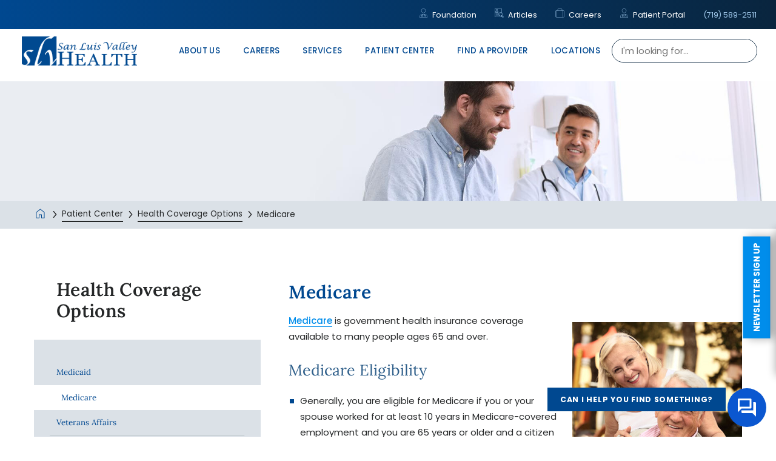

--- FILE ---
content_type: text/html; charset=utf-8
request_url: https://www.sanluisvalleyhealth.org/patient-center/health-coverage-options/medicare/
body_size: 29982
content:
<!DOCTYPE html>
<html lang="en" xml:lang="en" xmlns="http://www.w3.org/1999/xhtml" data-anim="1" data-prlx="1" data-flr="1" data-i="x37dc20xp4z" data-is="omuokrhlpc7" data-gmap="AIzaSyD9RxIAFFpAdGvsN49rqOZLQbeZ6BSLoL4" data-sa="fNhhdGvBiKVhYa7gfWwsGgtbyqRZJq9Z43h3Ll0oJ3vXKrYp%2FGYmXM6PUWZg6VuOdXmVA28j21hovAXGk4cCy2C2a2wSt9BR9exYn98Lb8CkByGkHyM%2BtAedjnpX%2BH4QN%2Ftfr27VY4rINH1zv8Ge%2BmdIzaIHxNVoxi0qdm5ZjRSRzwsq">
<head>
	<script type="text/javascript" src="/cms/includes/qdyfq9a7l_t.2601121227291.js" defer data-require='["j/poly","j/modernizr","j/jquery","j/jquery.ui","j/ui.touch","j/ui.wheel","j/ui.draw","j/ui.mobile","j/timezone","static","j/jquery.cookie","extensions","uri","behaviors","c/scrollbar","c/loading","m/date","form","adapter","v/jwplayer","video","a/bootstrap","svg"]'></script>
	<title>Medicare | San Luis Valley Health</title>
	<link rel="canonical" href="https://www.sanluisvalleyhealth.org/patient-center/health-coverage-options/medicare/"/>
	<meta content="text/html; charset=utf-8" http-equiv="Content-Type"/>
	<meta content="initial-scale=1" name="viewport"/>
	<meta http-equiv="X-UA-Compatible" content="IE=edge,chrome=1"/><script type="text/javascript">window.NREUM||(NREUM={});NREUM.info = {"beacon":"bam.nr-data.net","errorBeacon":"bam.nr-data.net","licenseKey":"NRJS-2114a2a80a25fa7f9a1","applicationID":"961313745","transactionName":"NFIDZ0FXXxJWBkNYCQ0YIGBjGWEAUAB/UAgHWwRBCw==","queueTime":0,"applicationTime":26,"agent":"","atts":""}</script><script type="text/javascript">(window.NREUM||(NREUM={})).init={ajax:{deny_list:["bam.nr-data.net"]},feature_flags:["soft_nav"]};(window.NREUM||(NREUM={})).loader_config={licenseKey:"NRJS-2114a2a80a25fa7f9a1",applicationID:"961313745",browserID:"961320072"};;/*! For license information please see nr-loader-rum-1.308.0.min.js.LICENSE.txt */
(()=>{var e,t,r={163:(e,t,r)=>{"use strict";r.d(t,{j:()=>E});var n=r(384),i=r(1741);var a=r(2555);r(860).K7.genericEvents;const s="experimental.resources",o="register",c=e=>{if(!e||"string"!=typeof e)return!1;try{document.createDocumentFragment().querySelector(e)}catch{return!1}return!0};var d=r(2614),u=r(944),l=r(8122);const f="[data-nr-mask]",g=e=>(0,l.a)(e,(()=>{const e={feature_flags:[],experimental:{allow_registered_children:!1,resources:!1},mask_selector:"*",block_selector:"[data-nr-block]",mask_input_options:{color:!1,date:!1,"datetime-local":!1,email:!1,month:!1,number:!1,range:!1,search:!1,tel:!1,text:!1,time:!1,url:!1,week:!1,textarea:!1,select:!1,password:!0}};return{ajax:{deny_list:void 0,block_internal:!0,enabled:!0,autoStart:!0},api:{get allow_registered_children(){return e.feature_flags.includes(o)||e.experimental.allow_registered_children},set allow_registered_children(t){e.experimental.allow_registered_children=t},duplicate_registered_data:!1},browser_consent_mode:{enabled:!1},distributed_tracing:{enabled:void 0,exclude_newrelic_header:void 0,cors_use_newrelic_header:void 0,cors_use_tracecontext_headers:void 0,allowed_origins:void 0},get feature_flags(){return e.feature_flags},set feature_flags(t){e.feature_flags=t},generic_events:{enabled:!0,autoStart:!0},harvest:{interval:30},jserrors:{enabled:!0,autoStart:!0},logging:{enabled:!0,autoStart:!0},metrics:{enabled:!0,autoStart:!0},obfuscate:void 0,page_action:{enabled:!0},page_view_event:{enabled:!0,autoStart:!0},page_view_timing:{enabled:!0,autoStart:!0},performance:{capture_marks:!1,capture_measures:!1,capture_detail:!0,resources:{get enabled(){return e.feature_flags.includes(s)||e.experimental.resources},set enabled(t){e.experimental.resources=t},asset_types:[],first_party_domains:[],ignore_newrelic:!0}},privacy:{cookies_enabled:!0},proxy:{assets:void 0,beacon:void 0},session:{expiresMs:d.wk,inactiveMs:d.BB},session_replay:{autoStart:!0,enabled:!1,preload:!1,sampling_rate:10,error_sampling_rate:100,collect_fonts:!1,inline_images:!1,fix_stylesheets:!0,mask_all_inputs:!0,get mask_text_selector(){return e.mask_selector},set mask_text_selector(t){c(t)?e.mask_selector="".concat(t,",").concat(f):""===t||null===t?e.mask_selector=f:(0,u.R)(5,t)},get block_class(){return"nr-block"},get ignore_class(){return"nr-ignore"},get mask_text_class(){return"nr-mask"},get block_selector(){return e.block_selector},set block_selector(t){c(t)?e.block_selector+=",".concat(t):""!==t&&(0,u.R)(6,t)},get mask_input_options(){return e.mask_input_options},set mask_input_options(t){t&&"object"==typeof t?e.mask_input_options={...t,password:!0}:(0,u.R)(7,t)}},session_trace:{enabled:!0,autoStart:!0},soft_navigations:{enabled:!0,autoStart:!0},spa:{enabled:!0,autoStart:!0},ssl:void 0,user_actions:{enabled:!0,elementAttributes:["id","className","tagName","type"]}}})());var p=r(6154),m=r(9324);let h=0;const v={buildEnv:m.F3,distMethod:m.Xs,version:m.xv,originTime:p.WN},b={consented:!1},y={appMetadata:{},get consented(){return this.session?.state?.consent||b.consented},set consented(e){b.consented=e},customTransaction:void 0,denyList:void 0,disabled:!1,harvester:void 0,isolatedBacklog:!1,isRecording:!1,loaderType:void 0,maxBytes:3e4,obfuscator:void 0,onerror:void 0,ptid:void 0,releaseIds:{},session:void 0,timeKeeper:void 0,registeredEntities:[],jsAttributesMetadata:{bytes:0},get harvestCount(){return++h}},_=e=>{const t=(0,l.a)(e,y),r=Object.keys(v).reduce((e,t)=>(e[t]={value:v[t],writable:!1,configurable:!0,enumerable:!0},e),{});return Object.defineProperties(t,r)};var w=r(5701);const x=e=>{const t=e.startsWith("http");e+="/",r.p=t?e:"https://"+e};var R=r(7836),k=r(3241);const A={accountID:void 0,trustKey:void 0,agentID:void 0,licenseKey:void 0,applicationID:void 0,xpid:void 0},S=e=>(0,l.a)(e,A),T=new Set;function E(e,t={},r,s){let{init:o,info:c,loader_config:d,runtime:u={},exposed:l=!0}=t;if(!c){const e=(0,n.pV)();o=e.init,c=e.info,d=e.loader_config}e.init=g(o||{}),e.loader_config=S(d||{}),c.jsAttributes??={},p.bv&&(c.jsAttributes.isWorker=!0),e.info=(0,a.D)(c);const f=e.init,m=[c.beacon,c.errorBeacon];T.has(e.agentIdentifier)||(f.proxy.assets&&(x(f.proxy.assets),m.push(f.proxy.assets)),f.proxy.beacon&&m.push(f.proxy.beacon),e.beacons=[...m],function(e){const t=(0,n.pV)();Object.getOwnPropertyNames(i.W.prototype).forEach(r=>{const n=i.W.prototype[r];if("function"!=typeof n||"constructor"===n)return;let a=t[r];e[r]&&!1!==e.exposed&&"micro-agent"!==e.runtime?.loaderType&&(t[r]=(...t)=>{const n=e[r](...t);return a?a(...t):n})})}(e),(0,n.US)("activatedFeatures",w.B)),u.denyList=[...f.ajax.deny_list||[],...f.ajax.block_internal?m:[]],u.ptid=e.agentIdentifier,u.loaderType=r,e.runtime=_(u),T.has(e.agentIdentifier)||(e.ee=R.ee.get(e.agentIdentifier),e.exposed=l,(0,k.W)({agentIdentifier:e.agentIdentifier,drained:!!w.B?.[e.agentIdentifier],type:"lifecycle",name:"initialize",feature:void 0,data:e.config})),T.add(e.agentIdentifier)}},384:(e,t,r)=>{"use strict";r.d(t,{NT:()=>s,US:()=>u,Zm:()=>o,bQ:()=>d,dV:()=>c,pV:()=>l});var n=r(6154),i=r(1863),a=r(1910);const s={beacon:"bam.nr-data.net",errorBeacon:"bam.nr-data.net"};function o(){return n.gm.NREUM||(n.gm.NREUM={}),void 0===n.gm.newrelic&&(n.gm.newrelic=n.gm.NREUM),n.gm.NREUM}function c(){let e=o();return e.o||(e.o={ST:n.gm.setTimeout,SI:n.gm.setImmediate||n.gm.setInterval,CT:n.gm.clearTimeout,XHR:n.gm.XMLHttpRequest,REQ:n.gm.Request,EV:n.gm.Event,PR:n.gm.Promise,MO:n.gm.MutationObserver,FETCH:n.gm.fetch,WS:n.gm.WebSocket},(0,a.i)(...Object.values(e.o))),e}function d(e,t){let r=o();r.initializedAgents??={},t.initializedAt={ms:(0,i.t)(),date:new Date},r.initializedAgents[e]=t}function u(e,t){o()[e]=t}function l(){return function(){let e=o();const t=e.info||{};e.info={beacon:s.beacon,errorBeacon:s.errorBeacon,...t}}(),function(){let e=o();const t=e.init||{};e.init={...t}}(),c(),function(){let e=o();const t=e.loader_config||{};e.loader_config={...t}}(),o()}},782:(e,t,r)=>{"use strict";r.d(t,{T:()=>n});const n=r(860).K7.pageViewTiming},860:(e,t,r)=>{"use strict";r.d(t,{$J:()=>u,K7:()=>c,P3:()=>d,XX:()=>i,Yy:()=>o,df:()=>a,qY:()=>n,v4:()=>s});const n="events",i="jserrors",a="browser/blobs",s="rum",o="browser/logs",c={ajax:"ajax",genericEvents:"generic_events",jserrors:i,logging:"logging",metrics:"metrics",pageAction:"page_action",pageViewEvent:"page_view_event",pageViewTiming:"page_view_timing",sessionReplay:"session_replay",sessionTrace:"session_trace",softNav:"soft_navigations",spa:"spa"},d={[c.pageViewEvent]:1,[c.pageViewTiming]:2,[c.metrics]:3,[c.jserrors]:4,[c.spa]:5,[c.ajax]:6,[c.sessionTrace]:7,[c.softNav]:8,[c.sessionReplay]:9,[c.logging]:10,[c.genericEvents]:11},u={[c.pageViewEvent]:s,[c.pageViewTiming]:n,[c.ajax]:n,[c.spa]:n,[c.softNav]:n,[c.metrics]:i,[c.jserrors]:i,[c.sessionTrace]:a,[c.sessionReplay]:a,[c.logging]:o,[c.genericEvents]:"ins"}},944:(e,t,r)=>{"use strict";r.d(t,{R:()=>i});var n=r(3241);function i(e,t){"function"==typeof console.debug&&(console.debug("New Relic Warning: https://github.com/newrelic/newrelic-browser-agent/blob/main/docs/warning-codes.md#".concat(e),t),(0,n.W)({agentIdentifier:null,drained:null,type:"data",name:"warn",feature:"warn",data:{code:e,secondary:t}}))}},1687:(e,t,r)=>{"use strict";r.d(t,{Ak:()=>d,Ze:()=>f,x3:()=>u});var n=r(3241),i=r(7836),a=r(3606),s=r(860),o=r(2646);const c={};function d(e,t){const r={staged:!1,priority:s.P3[t]||0};l(e),c[e].get(t)||c[e].set(t,r)}function u(e,t){e&&c[e]&&(c[e].get(t)&&c[e].delete(t),p(e,t,!1),c[e].size&&g(e))}function l(e){if(!e)throw new Error("agentIdentifier required");c[e]||(c[e]=new Map)}function f(e="",t="feature",r=!1){if(l(e),!e||!c[e].get(t)||r)return p(e,t);c[e].get(t).staged=!0,g(e)}function g(e){const t=Array.from(c[e]);t.every(([e,t])=>t.staged)&&(t.sort((e,t)=>e[1].priority-t[1].priority),t.forEach(([t])=>{c[e].delete(t),p(e,t)}))}function p(e,t,r=!0){const s=e?i.ee.get(e):i.ee,c=a.i.handlers;if(!s.aborted&&s.backlog&&c){if((0,n.W)({agentIdentifier:e,type:"lifecycle",name:"drain",feature:t}),r){const e=s.backlog[t],r=c[t];if(r){for(let t=0;e&&t<e.length;++t)m(e[t],r);Object.entries(r).forEach(([e,t])=>{Object.values(t||{}).forEach(t=>{t[0]?.on&&t[0]?.context()instanceof o.y&&t[0].on(e,t[1])})})}}s.isolatedBacklog||delete c[t],s.backlog[t]=null,s.emit("drain-"+t,[])}}function m(e,t){var r=e[1];Object.values(t[r]||{}).forEach(t=>{var r=e[0];if(t[0]===r){var n=t[1],i=e[3],a=e[2];n.apply(i,a)}})}},1738:(e,t,r)=>{"use strict";r.d(t,{U:()=>g,Y:()=>f});var n=r(3241),i=r(9908),a=r(1863),s=r(944),o=r(5701),c=r(3969),d=r(8362),u=r(860),l=r(4261);function f(e,t,r,a){const f=a||r;!f||f[e]&&f[e]!==d.d.prototype[e]||(f[e]=function(){(0,i.p)(c.xV,["API/"+e+"/called"],void 0,u.K7.metrics,r.ee),(0,n.W)({agentIdentifier:r.agentIdentifier,drained:!!o.B?.[r.agentIdentifier],type:"data",name:"api",feature:l.Pl+e,data:{}});try{return t.apply(this,arguments)}catch(e){(0,s.R)(23,e)}})}function g(e,t,r,n,s){const o=e.info;null===r?delete o.jsAttributes[t]:o.jsAttributes[t]=r,(s||null===r)&&(0,i.p)(l.Pl+n,[(0,a.t)(),t,r],void 0,"session",e.ee)}},1741:(e,t,r)=>{"use strict";r.d(t,{W:()=>a});var n=r(944),i=r(4261);class a{#e(e,...t){if(this[e]!==a.prototype[e])return this[e](...t);(0,n.R)(35,e)}addPageAction(e,t){return this.#e(i.hG,e,t)}register(e){return this.#e(i.eY,e)}recordCustomEvent(e,t){return this.#e(i.fF,e,t)}setPageViewName(e,t){return this.#e(i.Fw,e,t)}setCustomAttribute(e,t,r){return this.#e(i.cD,e,t,r)}noticeError(e,t){return this.#e(i.o5,e,t)}setUserId(e,t=!1){return this.#e(i.Dl,e,t)}setApplicationVersion(e){return this.#e(i.nb,e)}setErrorHandler(e){return this.#e(i.bt,e)}addRelease(e,t){return this.#e(i.k6,e,t)}log(e,t){return this.#e(i.$9,e,t)}start(){return this.#e(i.d3)}finished(e){return this.#e(i.BL,e)}recordReplay(){return this.#e(i.CH)}pauseReplay(){return this.#e(i.Tb)}addToTrace(e){return this.#e(i.U2,e)}setCurrentRouteName(e){return this.#e(i.PA,e)}interaction(e){return this.#e(i.dT,e)}wrapLogger(e,t,r){return this.#e(i.Wb,e,t,r)}measure(e,t){return this.#e(i.V1,e,t)}consent(e){return this.#e(i.Pv,e)}}},1863:(e,t,r)=>{"use strict";function n(){return Math.floor(performance.now())}r.d(t,{t:()=>n})},1910:(e,t,r)=>{"use strict";r.d(t,{i:()=>a});var n=r(944);const i=new Map;function a(...e){return e.every(e=>{if(i.has(e))return i.get(e);const t="function"==typeof e?e.toString():"",r=t.includes("[native code]"),a=t.includes("nrWrapper");return r||a||(0,n.R)(64,e?.name||t),i.set(e,r),r})}},2555:(e,t,r)=>{"use strict";r.d(t,{D:()=>o,f:()=>s});var n=r(384),i=r(8122);const a={beacon:n.NT.beacon,errorBeacon:n.NT.errorBeacon,licenseKey:void 0,applicationID:void 0,sa:void 0,queueTime:void 0,applicationTime:void 0,ttGuid:void 0,user:void 0,account:void 0,product:void 0,extra:void 0,jsAttributes:{},userAttributes:void 0,atts:void 0,transactionName:void 0,tNamePlain:void 0};function s(e){try{return!!e.licenseKey&&!!e.errorBeacon&&!!e.applicationID}catch(e){return!1}}const o=e=>(0,i.a)(e,a)},2614:(e,t,r)=>{"use strict";r.d(t,{BB:()=>s,H3:()=>n,g:()=>d,iL:()=>c,tS:()=>o,uh:()=>i,wk:()=>a});const n="NRBA",i="SESSION",a=144e5,s=18e5,o={STARTED:"session-started",PAUSE:"session-pause",RESET:"session-reset",RESUME:"session-resume",UPDATE:"session-update"},c={SAME_TAB:"same-tab",CROSS_TAB:"cross-tab"},d={OFF:0,FULL:1,ERROR:2}},2646:(e,t,r)=>{"use strict";r.d(t,{y:()=>n});class n{constructor(e){this.contextId=e}}},2843:(e,t,r)=>{"use strict";r.d(t,{G:()=>a,u:()=>i});var n=r(3878);function i(e,t=!1,r,i){(0,n.DD)("visibilitychange",function(){if(t)return void("hidden"===document.visibilityState&&e());e(document.visibilityState)},r,i)}function a(e,t,r){(0,n.sp)("pagehide",e,t,r)}},3241:(e,t,r)=>{"use strict";r.d(t,{W:()=>a});var n=r(6154);const i="newrelic";function a(e={}){try{n.gm.dispatchEvent(new CustomEvent(i,{detail:e}))}catch(e){}}},3606:(e,t,r)=>{"use strict";r.d(t,{i:()=>a});var n=r(9908);a.on=s;var i=a.handlers={};function a(e,t,r,a){s(a||n.d,i,e,t,r)}function s(e,t,r,i,a){a||(a="feature"),e||(e=n.d);var s=t[a]=t[a]||{};(s[r]=s[r]||[]).push([e,i])}},3878:(e,t,r)=>{"use strict";function n(e,t){return{capture:e,passive:!1,signal:t}}function i(e,t,r=!1,i){window.addEventListener(e,t,n(r,i))}function a(e,t,r=!1,i){document.addEventListener(e,t,n(r,i))}r.d(t,{DD:()=>a,jT:()=>n,sp:()=>i})},3969:(e,t,r)=>{"use strict";r.d(t,{TZ:()=>n,XG:()=>o,rs:()=>i,xV:()=>s,z_:()=>a});const n=r(860).K7.metrics,i="sm",a="cm",s="storeSupportabilityMetrics",o="storeEventMetrics"},4234:(e,t,r)=>{"use strict";r.d(t,{W:()=>a});var n=r(7836),i=r(1687);class a{constructor(e,t){this.agentIdentifier=e,this.ee=n.ee.get(e),this.featureName=t,this.blocked=!1}deregisterDrain(){(0,i.x3)(this.agentIdentifier,this.featureName)}}},4261:(e,t,r)=>{"use strict";r.d(t,{$9:()=>d,BL:()=>o,CH:()=>g,Dl:()=>_,Fw:()=>y,PA:()=>h,Pl:()=>n,Pv:()=>k,Tb:()=>l,U2:()=>a,V1:()=>R,Wb:()=>x,bt:()=>b,cD:()=>v,d3:()=>w,dT:()=>c,eY:()=>p,fF:()=>f,hG:()=>i,k6:()=>s,nb:()=>m,o5:()=>u});const n="api-",i="addPageAction",a="addToTrace",s="addRelease",o="finished",c="interaction",d="log",u="noticeError",l="pauseReplay",f="recordCustomEvent",g="recordReplay",p="register",m="setApplicationVersion",h="setCurrentRouteName",v="setCustomAttribute",b="setErrorHandler",y="setPageViewName",_="setUserId",w="start",x="wrapLogger",R="measure",k="consent"},5289:(e,t,r)=>{"use strict";r.d(t,{GG:()=>s,Qr:()=>c,sB:()=>o});var n=r(3878),i=r(6389);function a(){return"undefined"==typeof document||"complete"===document.readyState}function s(e,t){if(a())return e();const r=(0,i.J)(e),s=setInterval(()=>{a()&&(clearInterval(s),r())},500);(0,n.sp)("load",r,t)}function o(e){if(a())return e();(0,n.DD)("DOMContentLoaded",e)}function c(e){if(a())return e();(0,n.sp)("popstate",e)}},5607:(e,t,r)=>{"use strict";r.d(t,{W:()=>n});const n=(0,r(9566).bz)()},5701:(e,t,r)=>{"use strict";r.d(t,{B:()=>a,t:()=>s});var n=r(3241);const i=new Set,a={};function s(e,t){const r=t.agentIdentifier;a[r]??={},e&&"object"==typeof e&&(i.has(r)||(t.ee.emit("rumresp",[e]),a[r]=e,i.add(r),(0,n.W)({agentIdentifier:r,loaded:!0,drained:!0,type:"lifecycle",name:"load",feature:void 0,data:e})))}},6154:(e,t,r)=>{"use strict";r.d(t,{OF:()=>c,RI:()=>i,WN:()=>u,bv:()=>a,eN:()=>l,gm:()=>s,mw:()=>o,sb:()=>d});var n=r(1863);const i="undefined"!=typeof window&&!!window.document,a="undefined"!=typeof WorkerGlobalScope&&("undefined"!=typeof self&&self instanceof WorkerGlobalScope&&self.navigator instanceof WorkerNavigator||"undefined"!=typeof globalThis&&globalThis instanceof WorkerGlobalScope&&globalThis.navigator instanceof WorkerNavigator),s=i?window:"undefined"!=typeof WorkerGlobalScope&&("undefined"!=typeof self&&self instanceof WorkerGlobalScope&&self||"undefined"!=typeof globalThis&&globalThis instanceof WorkerGlobalScope&&globalThis),o=Boolean("hidden"===s?.document?.visibilityState),c=/iPad|iPhone|iPod/.test(s.navigator?.userAgent),d=c&&"undefined"==typeof SharedWorker,u=((()=>{const e=s.navigator?.userAgent?.match(/Firefox[/\s](\d+\.\d+)/);Array.isArray(e)&&e.length>=2&&e[1]})(),Date.now()-(0,n.t)()),l=()=>"undefined"!=typeof PerformanceNavigationTiming&&s?.performance?.getEntriesByType("navigation")?.[0]?.responseStart},6389:(e,t,r)=>{"use strict";function n(e,t=500,r={}){const n=r?.leading||!1;let i;return(...r)=>{n&&void 0===i&&(e.apply(this,r),i=setTimeout(()=>{i=clearTimeout(i)},t)),n||(clearTimeout(i),i=setTimeout(()=>{e.apply(this,r)},t))}}function i(e){let t=!1;return(...r)=>{t||(t=!0,e.apply(this,r))}}r.d(t,{J:()=>i,s:()=>n})},6630:(e,t,r)=>{"use strict";r.d(t,{T:()=>n});const n=r(860).K7.pageViewEvent},7699:(e,t,r)=>{"use strict";r.d(t,{It:()=>a,KC:()=>o,No:()=>i,qh:()=>s});var n=r(860);const i=16e3,a=1e6,s="SESSION_ERROR",o={[n.K7.logging]:!0,[n.K7.genericEvents]:!1,[n.K7.jserrors]:!1,[n.K7.ajax]:!1}},7836:(e,t,r)=>{"use strict";r.d(t,{P:()=>o,ee:()=>c});var n=r(384),i=r(8990),a=r(2646),s=r(5607);const o="nr@context:".concat(s.W),c=function e(t,r){var n={},s={},u={},l=!1;try{l=16===r.length&&d.initializedAgents?.[r]?.runtime.isolatedBacklog}catch(e){}var f={on:p,addEventListener:p,removeEventListener:function(e,t){var r=n[e];if(!r)return;for(var i=0;i<r.length;i++)r[i]===t&&r.splice(i,1)},emit:function(e,r,n,i,a){!1!==a&&(a=!0);if(c.aborted&&!i)return;t&&a&&t.emit(e,r,n);var o=g(n);m(e).forEach(e=>{e.apply(o,r)});var d=v()[s[e]];d&&d.push([f,e,r,o]);return o},get:h,listeners:m,context:g,buffer:function(e,t){const r=v();if(t=t||"feature",f.aborted)return;Object.entries(e||{}).forEach(([e,n])=>{s[n]=t,t in r||(r[t]=[])})},abort:function(){f._aborted=!0,Object.keys(f.backlog).forEach(e=>{delete f.backlog[e]})},isBuffering:function(e){return!!v()[s[e]]},debugId:r,backlog:l?{}:t&&"object"==typeof t.backlog?t.backlog:{},isolatedBacklog:l};return Object.defineProperty(f,"aborted",{get:()=>{let e=f._aborted||!1;return e||(t&&(e=t.aborted),e)}}),f;function g(e){return e&&e instanceof a.y?e:e?(0,i.I)(e,o,()=>new a.y(o)):new a.y(o)}function p(e,t){n[e]=m(e).concat(t)}function m(e){return n[e]||[]}function h(t){return u[t]=u[t]||e(f,t)}function v(){return f.backlog}}(void 0,"globalEE"),d=(0,n.Zm)();d.ee||(d.ee=c)},8122:(e,t,r)=>{"use strict";r.d(t,{a:()=>i});var n=r(944);function i(e,t){try{if(!e||"object"!=typeof e)return(0,n.R)(3);if(!t||"object"!=typeof t)return(0,n.R)(4);const r=Object.create(Object.getPrototypeOf(t),Object.getOwnPropertyDescriptors(t)),a=0===Object.keys(r).length?e:r;for(let s in a)if(void 0!==e[s])try{if(null===e[s]){r[s]=null;continue}Array.isArray(e[s])&&Array.isArray(t[s])?r[s]=Array.from(new Set([...e[s],...t[s]])):"object"==typeof e[s]&&"object"==typeof t[s]?r[s]=i(e[s],t[s]):r[s]=e[s]}catch(e){r[s]||(0,n.R)(1,e)}return r}catch(e){(0,n.R)(2,e)}}},8362:(e,t,r)=>{"use strict";r.d(t,{d:()=>a});var n=r(9566),i=r(1741);class a extends i.W{agentIdentifier=(0,n.LA)(16)}},8374:(e,t,r)=>{r.nc=(()=>{try{return document?.currentScript?.nonce}catch(e){}return""})()},8990:(e,t,r)=>{"use strict";r.d(t,{I:()=>i});var n=Object.prototype.hasOwnProperty;function i(e,t,r){if(n.call(e,t))return e[t];var i=r();if(Object.defineProperty&&Object.keys)try{return Object.defineProperty(e,t,{value:i,writable:!0,enumerable:!1}),i}catch(e){}return e[t]=i,i}},9324:(e,t,r)=>{"use strict";r.d(t,{F3:()=>i,Xs:()=>a,xv:()=>n});const n="1.308.0",i="PROD",a="CDN"},9566:(e,t,r)=>{"use strict";r.d(t,{LA:()=>o,bz:()=>s});var n=r(6154);const i="xxxxxxxx-xxxx-4xxx-yxxx-xxxxxxxxxxxx";function a(e,t){return e?15&e[t]:16*Math.random()|0}function s(){const e=n.gm?.crypto||n.gm?.msCrypto;let t,r=0;return e&&e.getRandomValues&&(t=e.getRandomValues(new Uint8Array(30))),i.split("").map(e=>"x"===e?a(t,r++).toString(16):"y"===e?(3&a()|8).toString(16):e).join("")}function o(e){const t=n.gm?.crypto||n.gm?.msCrypto;let r,i=0;t&&t.getRandomValues&&(r=t.getRandomValues(new Uint8Array(e)));const s=[];for(var o=0;o<e;o++)s.push(a(r,i++).toString(16));return s.join("")}},9908:(e,t,r)=>{"use strict";r.d(t,{d:()=>n,p:()=>i});var n=r(7836).ee.get("handle");function i(e,t,r,i,a){a?(a.buffer([e],i),a.emit(e,t,r)):(n.buffer([e],i),n.emit(e,t,r))}}},n={};function i(e){var t=n[e];if(void 0!==t)return t.exports;var a=n[e]={exports:{}};return r[e](a,a.exports,i),a.exports}i.m=r,i.d=(e,t)=>{for(var r in t)i.o(t,r)&&!i.o(e,r)&&Object.defineProperty(e,r,{enumerable:!0,get:t[r]})},i.f={},i.e=e=>Promise.all(Object.keys(i.f).reduce((t,r)=>(i.f[r](e,t),t),[])),i.u=e=>"nr-rum-1.308.0.min.js",i.o=(e,t)=>Object.prototype.hasOwnProperty.call(e,t),e={},t="NRBA-1.308.0.PROD:",i.l=(r,n,a,s)=>{if(e[r])e[r].push(n);else{var o,c;if(void 0!==a)for(var d=document.getElementsByTagName("script"),u=0;u<d.length;u++){var l=d[u];if(l.getAttribute("src")==r||l.getAttribute("data-webpack")==t+a){o=l;break}}if(!o){c=!0;var f={296:"sha512-+MIMDsOcckGXa1EdWHqFNv7P+JUkd5kQwCBr3KE6uCvnsBNUrdSt4a/3/L4j4TxtnaMNjHpza2/erNQbpacJQA=="};(o=document.createElement("script")).charset="utf-8",i.nc&&o.setAttribute("nonce",i.nc),o.setAttribute("data-webpack",t+a),o.src=r,0!==o.src.indexOf(window.location.origin+"/")&&(o.crossOrigin="anonymous"),f[s]&&(o.integrity=f[s])}e[r]=[n];var g=(t,n)=>{o.onerror=o.onload=null,clearTimeout(p);var i=e[r];if(delete e[r],o.parentNode&&o.parentNode.removeChild(o),i&&i.forEach(e=>e(n)),t)return t(n)},p=setTimeout(g.bind(null,void 0,{type:"timeout",target:o}),12e4);o.onerror=g.bind(null,o.onerror),o.onload=g.bind(null,o.onload),c&&document.head.appendChild(o)}},i.r=e=>{"undefined"!=typeof Symbol&&Symbol.toStringTag&&Object.defineProperty(e,Symbol.toStringTag,{value:"Module"}),Object.defineProperty(e,"__esModule",{value:!0})},i.p="https://js-agent.newrelic.com/",(()=>{var e={374:0,840:0};i.f.j=(t,r)=>{var n=i.o(e,t)?e[t]:void 0;if(0!==n)if(n)r.push(n[2]);else{var a=new Promise((r,i)=>n=e[t]=[r,i]);r.push(n[2]=a);var s=i.p+i.u(t),o=new Error;i.l(s,r=>{if(i.o(e,t)&&(0!==(n=e[t])&&(e[t]=void 0),n)){var a=r&&("load"===r.type?"missing":r.type),s=r&&r.target&&r.target.src;o.message="Loading chunk "+t+" failed: ("+a+": "+s+")",o.name="ChunkLoadError",o.type=a,o.request=s,n[1](o)}},"chunk-"+t,t)}};var t=(t,r)=>{var n,a,[s,o,c]=r,d=0;if(s.some(t=>0!==e[t])){for(n in o)i.o(o,n)&&(i.m[n]=o[n]);if(c)c(i)}for(t&&t(r);d<s.length;d++)a=s[d],i.o(e,a)&&e[a]&&e[a][0](),e[a]=0},r=self["webpackChunk:NRBA-1.308.0.PROD"]=self["webpackChunk:NRBA-1.308.0.PROD"]||[];r.forEach(t.bind(null,0)),r.push=t.bind(null,r.push.bind(r))})(),(()=>{"use strict";i(8374);var e=i(8362),t=i(860);const r=Object.values(t.K7);var n=i(163);var a=i(9908),s=i(1863),o=i(4261),c=i(1738);var d=i(1687),u=i(4234),l=i(5289),f=i(6154),g=i(944),p=i(384);const m=e=>f.RI&&!0===e?.privacy.cookies_enabled;function h(e){return!!(0,p.dV)().o.MO&&m(e)&&!0===e?.session_trace.enabled}var v=i(6389),b=i(7699);class y extends u.W{constructor(e,t){super(e.agentIdentifier,t),this.agentRef=e,this.abortHandler=void 0,this.featAggregate=void 0,this.loadedSuccessfully=void 0,this.onAggregateImported=new Promise(e=>{this.loadedSuccessfully=e}),this.deferred=Promise.resolve(),!1===e.init[this.featureName].autoStart?this.deferred=new Promise((t,r)=>{this.ee.on("manual-start-all",(0,v.J)(()=>{(0,d.Ak)(e.agentIdentifier,this.featureName),t()}))}):(0,d.Ak)(e.agentIdentifier,t)}importAggregator(e,t,r={}){if(this.featAggregate)return;const n=async()=>{let n;await this.deferred;try{if(m(e.init)){const{setupAgentSession:t}=await i.e(296).then(i.bind(i,3305));n=t(e)}}catch(e){(0,g.R)(20,e),this.ee.emit("internal-error",[e]),(0,a.p)(b.qh,[e],void 0,this.featureName,this.ee)}try{if(!this.#t(this.featureName,n,e.init))return(0,d.Ze)(this.agentIdentifier,this.featureName),void this.loadedSuccessfully(!1);const{Aggregate:i}=await t();this.featAggregate=new i(e,r),e.runtime.harvester.initializedAggregates.push(this.featAggregate),this.loadedSuccessfully(!0)}catch(e){(0,g.R)(34,e),this.abortHandler?.(),(0,d.Ze)(this.agentIdentifier,this.featureName,!0),this.loadedSuccessfully(!1),this.ee&&this.ee.abort()}};f.RI?(0,l.GG)(()=>n(),!0):n()}#t(e,r,n){if(this.blocked)return!1;switch(e){case t.K7.sessionReplay:return h(n)&&!!r;case t.K7.sessionTrace:return!!r;default:return!0}}}var _=i(6630),w=i(2614),x=i(3241);class R extends y{static featureName=_.T;constructor(e){var t;super(e,_.T),this.setupInspectionEvents(e.agentIdentifier),t=e,(0,c.Y)(o.Fw,function(e,r){"string"==typeof e&&("/"!==e.charAt(0)&&(e="/"+e),t.runtime.customTransaction=(r||"http://custom.transaction")+e,(0,a.p)(o.Pl+o.Fw,[(0,s.t)()],void 0,void 0,t.ee))},t),this.importAggregator(e,()=>i.e(296).then(i.bind(i,3943)))}setupInspectionEvents(e){const t=(t,r)=>{t&&(0,x.W)({agentIdentifier:e,timeStamp:t.timeStamp,loaded:"complete"===t.target.readyState,type:"window",name:r,data:t.target.location+""})};(0,l.sB)(e=>{t(e,"DOMContentLoaded")}),(0,l.GG)(e=>{t(e,"load")}),(0,l.Qr)(e=>{t(e,"navigate")}),this.ee.on(w.tS.UPDATE,(t,r)=>{(0,x.W)({agentIdentifier:e,type:"lifecycle",name:"session",data:r})})}}class k extends e.d{constructor(e){var t;(super(),f.gm)?(this.features={},(0,p.bQ)(this.agentIdentifier,this),this.desiredFeatures=new Set(e.features||[]),this.desiredFeatures.add(R),(0,n.j)(this,e,e.loaderType||"agent"),t=this,(0,c.Y)(o.cD,function(e,r,n=!1){if("string"==typeof e){if(["string","number","boolean"].includes(typeof r)||null===r)return(0,c.U)(t,e,r,o.cD,n);(0,g.R)(40,typeof r)}else(0,g.R)(39,typeof e)},t),function(e){(0,c.Y)(o.Dl,function(t,r=!1){if("string"!=typeof t&&null!==t)return void(0,g.R)(41,typeof t);const n=e.info.jsAttributes["enduser.id"];r&&null!=n&&n!==t?(0,a.p)(o.Pl+"setUserIdAndResetSession",[t],void 0,"session",e.ee):(0,c.U)(e,"enduser.id",t,o.Dl,!0)},e)}(this),function(e){(0,c.Y)(o.nb,function(t){if("string"==typeof t||null===t)return(0,c.U)(e,"application.version",t,o.nb,!1);(0,g.R)(42,typeof t)},e)}(this),function(e){(0,c.Y)(o.d3,function(){e.ee.emit("manual-start-all")},e)}(this),function(e){(0,c.Y)(o.Pv,function(t=!0){if("boolean"==typeof t){if((0,a.p)(o.Pl+o.Pv,[t],void 0,"session",e.ee),e.runtime.consented=t,t){const t=e.features.page_view_event;t.onAggregateImported.then(e=>{const r=t.featAggregate;e&&!r.sentRum&&r.sendRum()})}}else(0,g.R)(65,typeof t)},e)}(this),this.run()):(0,g.R)(21)}get config(){return{info:this.info,init:this.init,loader_config:this.loader_config,runtime:this.runtime}}get api(){return this}run(){try{const e=function(e){const t={};return r.forEach(r=>{t[r]=!!e[r]?.enabled}),t}(this.init),n=[...this.desiredFeatures];n.sort((e,r)=>t.P3[e.featureName]-t.P3[r.featureName]),n.forEach(r=>{if(!e[r.featureName]&&r.featureName!==t.K7.pageViewEvent)return;if(r.featureName===t.K7.spa)return void(0,g.R)(67);const n=function(e){switch(e){case t.K7.ajax:return[t.K7.jserrors];case t.K7.sessionTrace:return[t.K7.ajax,t.K7.pageViewEvent];case t.K7.sessionReplay:return[t.K7.sessionTrace];case t.K7.pageViewTiming:return[t.K7.pageViewEvent];default:return[]}}(r.featureName).filter(e=>!(e in this.features));n.length>0&&(0,g.R)(36,{targetFeature:r.featureName,missingDependencies:n}),this.features[r.featureName]=new r(this)})}catch(e){(0,g.R)(22,e);for(const e in this.features)this.features[e].abortHandler?.();const t=(0,p.Zm)();delete t.initializedAgents[this.agentIdentifier]?.features,delete this.sharedAggregator;return t.ee.get(this.agentIdentifier).abort(),!1}}}var A=i(2843),S=i(782);class T extends y{static featureName=S.T;constructor(e){super(e,S.T),f.RI&&((0,A.u)(()=>(0,a.p)("docHidden",[(0,s.t)()],void 0,S.T,this.ee),!0),(0,A.G)(()=>(0,a.p)("winPagehide",[(0,s.t)()],void 0,S.T,this.ee)),this.importAggregator(e,()=>i.e(296).then(i.bind(i,2117))))}}var E=i(3969);class I extends y{static featureName=E.TZ;constructor(e){super(e,E.TZ),f.RI&&document.addEventListener("securitypolicyviolation",e=>{(0,a.p)(E.xV,["Generic/CSPViolation/Detected"],void 0,this.featureName,this.ee)}),this.importAggregator(e,()=>i.e(296).then(i.bind(i,9623)))}}new k({features:[R,T,I],loaderType:"lite"})})()})();</script>
	<meta name="format-detection" content="telephone=no"/>
	<meta name="description" content="We accept Medicare patients at San Luis Valley Health. Visit our site to learn more."/>
	<meta property="og:type" content="website"/>
	<meta property="og:url" content="https://www.sanluisvalleyhealth.org/patient-center/health-coverage-options/medicare/"/>
	<meta property="og:image" content="https://www.sanluisvalleyhealth.org/images/logos/Social-Share.jpg"/>
	<meta name="twitter:card" content="summary_large_image"/>
	<meta name="twitter:image" content="https://www.sanluisvalleyhealth.org/images/logos/Social-Share.jpg"/>
	<meta name="google-site-verification" content="GJqhT7OhdVnTAMMBbv48pS_RZvvTDgBrJKoAiBTl9Q4"/>
	<meta name="audio-eye-hash" content="36b15a906d7630b81a087176d9cb0bbc"/>
	<!--<link href="https://fonts.googleapis.com/css?family=Poppins:300,400,400i,500,600,700,700i,800,800i|Lora:400,700,700i" rel="stylesheet">-->
	<script type="text/javascript">
(function(n){var t=n.Process||{},i=function(n){var t=+n;return isNaN(t)?n:t},u=function(n){return decodeURIComponent(n.replace(/\+/g,"%20"))},h=/\{(.+?)\}/g,c=window.location.hash&&window.location.hash[1]==="~"&&!/\bSPPC=./i.test(document.cookie||""),s=[],e=null,r=null,o=null,f=null;t.Page=function(n){for(var i=n.length;i--;)c?s.push(n[i]):t.Element(document.getElementById(n[i]))};t.Delayed=function(){var n,i;for(r=null;n=s.shift();)t.Element(document.getElementById(n));try{i=new CustomEvent("process.delayed",{bubbles:!0,cancelable:!0});document.documentElement.dispatchEvent(i)}catch(u){}};t.Element=function(n){if(n)switch(n.getAttribute("data-process")){case"if":t.If(n);break;case"replace":t.Replace(n);break;default:t.Fix(n)}};t.Replace=function(n){var i,f=n.parentNode,r=document.createTextNode(t.Get(n.getAttribute("data-replace"))),u=n.firstElementChild;u&&u.getAttribute&&(i=u.getAttribute("href"))&&i.substring(0,4)==="tel:"&&(i=document.createElement("a"),i.setAttribute("href","tel:"+r.data),i.appendChild(document.createTextNode(r.data)),r=i);f.insertBefore(r,n);f.removeChild(n)};t.Fix=function(n){var r,u,i,f=n.attributes.length,e=n.childNodes.length;if(n.nodeName==="SCRIPT"){n.parentNode.removeChild(n);return}while(f--)r=n.attributes[f],r.name.substring(0,13)=="data-replace-"&&(u=r.name.substring(13),n.setAttribute(u,t.Get(r.value)),n.removeAttribute(r.name));while(e--)i=n.childNodes[e],i.nodeType===3&&i.data&&i.data.indexOf("{")>=0&&(i.data=t.Get(i.data))};t.If=function(n){for(var i,u,f,e,o=n.parentNode,s=n.attributes.length,r=undefined;s--;){i=n.attributes[s];switch(i.name){case"field":r=t.Check(n,t.Get(i.value));break;case"nofield":r=!t.Check(n,t.Get(i.value))}if(r!==undefined)break}if(r)for(u=n.childNodes,f=0,e=u.length;f<e;f++)o.insertBefore(u[0],n);o.removeChild(n)};t.Check=function(n,r){for(var u,f,e=n.attributes.length;e--;){u=n.attributes[e];switch(u.name){case"equals":return r==t.Get(u.value);case"gt":case"greaterthan":case"morethan":return i(r)>i(t.Get(u.value));case"gte":return i(r)>=i(t.Get(u.value));case"lt":case"lessthan":case"lesserthan":return i(r)<i(t.Get(u.value));case"lte":return i(r)<=i(t.Get(u.value));case"ne":case"notequals":return r!=t.Get(u.value);case"contains":return f=t.Get(u.value),r.indexOf(f>=0);case"notcontains":return f=t.Get(u.value),!r.indexOf(f>=0);case"in":return f=t.Get(u.value),t.InArray(r,(""+f).split(","));case"notin":return f=t.Get(u.value),!t.InArray(r,(""+f).split(","));case"between":return f=t.Get(u.value).Split(","),f.length==2&&i(r)>=i(f[0])&&i(r)<=i(f[1])?!0:!1}}return!!r};t.InArray=function(n,t){for(var i=t.length;i--;)if(t[i]==n)return!0;return!1};t.Get=function(n){return n.replace(h,function(n,i){var r=i.split("/"),f=r.shift();return t.Data(f.split(":"),0,r[0])||u(r.shift()||"")})};t.Data=function(n,i,r){var u;switch(n[i].toLowerCase()){case"f":return t.Format(n[i+1],n,i+2,r);case"if":return t.Data(n,i+1)?n.pop():"";case"ifno":case"ifnot":return t.Data(n,i+1)?"":n.pop();case"q":case"querystring":return t.Query(n[i+1])||"";case"session":case"cookie":return t.Cookie(n[i+1])||"";case"number":return t.Number(n[i+1],r)||"";case"request":return u=t.Cookie("RWQ")||window.location.search,u&&u[0]==="?"&&n[i+1]&&n[i+1][0]!="?"&&(u=u.substr(1)),u;case"u":return t.UserData(n[i+1])||"";default:return""}};t.Format=function(n,i,r,u){var h,f,s,e,o;if(!n||r>i.length-1)return"";if(h=null,f=null,n=n.toLowerCase(),e=0,n=="binary")e=2;else if(r+1<i.length)switch(n){case"p":case"phone":case"p2":case"phone2":case"p3":case"phone3":i[r].indexOf("0")>=0&&(f=i[r],e=1);break;default:s=parseInt(i[r]);isNaN(s)||(h=s,e=1)}o=t.Data(i,r+e,u);switch(n){case"p":case"phone":return t.Phone(""+o,f);case"p2":case"phone2":return t.Phone(""+o,f||"000.000.0000");case"p3":case"phone3":return t.Phone(""+o,f||"000-000-0000");case"tel":return t.Phone(""+o,f||"0000000000")}};t.Phone=function(n,t){var u,i,f,r;if(!n)return"";if(u=n.replace(/\D+/g,""),u.length<10)return n;for(i=(t||"(000) 000-0000").split(""),f=0,r=0;r<i.length;r++)i[r]=="0"&&(f<u.length?i[r]=u[f++]:(i.splice(r,1),r--));return f==10&&u.length>10&&i.push(" x"+u.substring(10)),i.join("")};t.Query=function(n){var r,f,o,i,s;if(!e)for(e={},r=t.Cookie("RWQ")||window.location.search,f=r?r.substring(1).split("&"):[],o=f.length;o--;)i=f[o].split("="),s=u(i.shift()).toLowerCase(),e[s]=i.length?u(i.join("=")):null;return e[n.toLowerCase()]};t.Cookie=function(n){var f,i,o,e,t;if(!r)for(r={},f=document.cookie?document.cookie.split("; "):[],i=f.length;i--;){o=f[i].split("=");e=u(o.shift()).toLowerCase();t=o.join("=");switch(t[0]){case"#":r[e]=+t.substring(1);break;case":":r[e]=new Date(+t.substring(1));break;case"!":r[e]=t==="!!";break;case"'":r[e]=u(t.substring(1));break;default:r[e]=u(t)}}for(f=n.split("|"),i=0;i<f.length;i++)if(t=r[f[i].toLowerCase()],t)return t;return""};t.UserData=function(n){switch(n){case"DisplayName":return t.Cookie("U_DisplayName")||"";case"TimeOfDay":var r=new Date,i=r.getHours();return i>=17||i<5?"Evening":i<12?"Morning":"Afternoon"}};t.Number=function(n,i){var s,u,r,e;if(!i)return i;if(!o)for(o={},s=(t.Cookie("PHMAP")||"").split(","),e=0;e<s.length;e++)u=(s[e]||"").split("="),u.length===2&&(o[u[0]]=u[1]);return r=o[i],r&&r!=="0"||(r=i),f||(f={}),f[r]=1,r};t.Phones=function(){var n,t;if(f){n=[];for(t in f)f.hasOwnProperty(t)&&n.push(t);return n.join("|")}return null};n.Process=t;document.documentElement&&(document.documentElement.clientWidth<=1280||(t.Cookie("pref")&1)==1)&&(document.documentElement.className+=" minimize")})(this);
(function(n){window.rrequire||n(window)})(function(n){function b(i,r,u,f){var h,b,e,a,g,o,nt=(new Date).getTime(),p,c,l,w;if(((!s||nt-s>1e3)&&(st(),s=nt),!t[i])&&(h=k(i,f),h.length)){switch(h[0]){case"/common/js/j/jquery.js":case"/common/js/j/jquery.1.x.js":case"/common/js/j/jquery.2.x.js":h[0]=n.Modernizr&&n.Modernizr.canvas?"/common/js/j/jquery.2.x.js":"/common/js/j/jquery.1.x.js"}if(d(h),f==="css"?(e=n.document.createElement("link"),e.setAttribute("type","text/css"),e.setAttribute("rel","stylesheet"),a="href"):(e=n.document.createElement("script"),e.setAttribute("type","text/javascript"),e.setAttribute("async","async"),a="src",g=h.length<2||i[0]==="/"),i.indexOf("j/jquery")>=0)try{throw new Error("Jquery Require "+i);}catch(tt){for(console.log(tt.stack),p=[],c=arguments;c;)l=[],l.push.apply(l,c),p.push(l),w=c.callee.caller,c=w&&w.arguments;console.log(JSON.stringify(p))}o=h[0];o.substring(0,8)==="/common/"?o=v+o:o.substring(0,5)===rt&&(o=y+o);ot(e,i,f,g);e.setAttribute(a,o);b=n.document.head||n.document.body;b.appendChild(e)}}function ot(t,i,r,e){var s=function(){e?(n.register(i),l()):r==="css"&&(f[i]=!0,l())},o=function(){r==="js"&&console.log('error - "'+i+'" could not be loaded, rrequire will not fire.')};t.addEventListener?(t.addEventListener("load",s,!1),t.addEventListener("error",o,!1)):t.onload=t.onreadystatechange=function(n,r){var f=t.readyState;if(r||!f||/loaded|complete/.test(f)){if(f==="loaded"&&(t.children,t.readyState==="loading"&&(f="error")),t.onload=t.onreadystatechange=null,t=null,e&&f!=="error"){setTimeout(function(){var n=u[i];!n||n()?s():o();s=null;o=null},1);return}f==="error"?o():s();o=null;sucess=null}}}function st(){for(var t,r,u,i=document.querySelectorAll("script[src]"),n=0;n<i.length;n++)t=i[n],r=t.getAttribute("src"),u=t.getAttribute("data-require"),c(r,u,"js");for(i=document.querySelectorAll("link[rel='stylesheet'][href]"),n=0;n<i.length;n++)t=i[n],r=t.getAttribute("href"),u=t.getAttribute("data-require"),c(r,u,"css")}function k(t,i){var r=[];if(!t)return r;if(t.indexOf(n.location.origin)===0&&(t=t.substring(n.location.origin.length)),m=et.exec(t)){if(m[1])return r.push(t),r;if(m[2])return r.push(n.location.protocol+t),r;(m=/(.+?)\.\d{13}(\.\w{2,12})$/.exec(t))&&(t=m[1]+m[2]);r.push(t);(m=/^\/(common|cms)\/(admin\/|js\/|css\/)?(.+?)(\.js|\.css)$/.exec(t))&&(t=m[1]==="cms"?m[1]+"/"+(m[2]||"")+m[3]:m[2]==="admin/"?m[2]+m[3]:m[3],r.push(t))}else/^cms\//.test(t)?r.push("/"+t+"."+i):/^admin\//.test(t)?r.push("/common/"+t+"."+i):i==="js"?r.push("/common/js/"+t+"."+i):i==="css"&&r.push("/common/css/"+t+"."+i),r.push(t);return r}function c(n,i,r){var f,u;if(n&&!t[n]&&(f=k(n,r),d(f),i)){try{arr=it(i)}catch(e){return}for(len=arr&&arr.length,u=0;u<len;u++)c(arr[u],null,r)}}function d(n,i){for(var r,u=0;u<n.length;u++){r=n[u];switch(r){case"j/jquery":case"j/jquery.1.x":case"j/jquery.2.x":case"j/jquery.3.x":t["j/jquery"]=!0;t["j/jquery.1.x"]=!0;t["j/jquery.2.x"]=!0;t["j/jquery.3.x"]=!0;t["/common/js/j/jquery.js"]=!0;t["/common/js/j/jquery.1.x.js"]=!0;t["/common/js/j/jquery.2.x.js"]=!0;t["/common/js/j/jquery.3.x.js"]=!0;break;case"cms":case"cms-5":i==="css"?(t.cms=!0,t["cms-5"]=!0,t["/common/css/cms.css"]=!0,t["/common/css/cms-5.css"]=!0):t[r]=!0;break;default:t[r]=!0}}}function g(n){for(var t,i=n.length;i--;)if(t=n[i],t&&!f[t])return!1;return!0}function ht(){var t,n=r.length;for(e&&(clearTimeout(e),e=0);n--;)t=r[n],t[2]===!0&&r.splice(n,1);r.length===0&&document.documentElement.classList&&document.documentElement.classList.remove("requiring")}function l(){for(var t,i=0,u=r.length;i<u;)(t=r[i++],t[2]!==!0)&&g(t[0])&&(t[2]=!0,t[1](n.jQuery,n),e&&clearTimeout(e),e=setTimeout(ht,1))}function nt(n){var t;if(n){if(typeof n=="string")return[n.toLowerCase()];if(Array.isArray(n)){for(t=n.length;t--;)n[t]=(""+(n[t]||"")).toLowerCase();return n}return null}return null}function tt(n,t){for(var i,r,u=0;u<n.length;u++)if(i=h[n[u]],i){for(n.splice(u,1),u--,r=i[0].length;r--;)n.push(i[0][r]);if(i[1]&&t)for(r=i[1].length;r--;)t.push(i[1][r])}t&&t.length&&tt(t)}function ct(t){var r=0,i=function(){if(n.google&&n.google.maps)n.register(t);else if(++r>20)throw new Error("Unable to load google maps api script.");else setTimeout(i,250)};setTimeout(i,250)}var it=function(n,t){return(window.JSON2||JSON).parse(n,t)},i="/",o=".",a=":",v=i+i+"www.scorpioncms.com",rt=i+"cms"+i,y=i+i+window.location.host,f={},t={},r=[],e=0,p=document&&document.documentElement&&document.documentElement.getAttribute("data-gmap"),ut=p&&"&key="+p,w=Object.prototype,lt=w.toString,ft=w.hasOwnProperty,h={jquery:[["j/jquery","j/jquery.ui"]],behavior:[["behaviors"],["cms-behave"]],googlemap:[["https"+a+i+i+"maps.googleapis.com/maps/api/js?v=3&libraries=places&callback=registermap"+(ut||"")]],map:[["m/gmap"]],loading:[["c/loading2"],["cms-5"]],jwplayer:[[i+"common/js/v/jwplayer"+o+"js"]],tools:[["jquery","behavior","extensions","uri","chart","c/cms","c/scrollbar","loading","form"],["cms-tools","opensans"]],opensans:[["https"+a+i+i+"fonts.googleapis.com/css?family=Open+Sans:300,400italic,400,600,700|Montserrat:400,700"]],ckeditor:[[o+o+i+"ckeditor/ckeditor"]],ck:[["admin/ck/ckeditor"]],ace:[[i+i+"cdnjs.cloudflare.com/ajax/libs/ace/1.4.11/ace"+o+"js"]],weather:[["m/weather"]],cookie:[["j/jquery.cookie"]],form2:[["admin/js/form","admin/js/poly"]]},u={"j/jquery":function(){return!!n.jQuery},"j/jquery.1.x":function(){return!!n.jQuery},"j/jquery.2.x":function(){return!!n.jQuery},"j/jquery.3.x":function(){return!!n.jQuery},"j/jquery.ui":function(){return!!(n.jQuery&&n.jQuery.widget)},"j/jquery.cookie":function(){return!!(n.jQuery&&n.jQuery.cookie)},"j/poly":function(){return!!(n.Element&&n.Element.prototype&&n.Element.prototype.scrollIntoViewport)},googlemap:function(){return!!(n.google&&n.google.maps)},jwplayer:function(){return!!n.jwplayer},ckeditor:function(){return!!n.CKEDITOR},ace:function(){return!!n.ace},weather:function(){return!!(n.jQuery&&n.jQuery.weather)}},et=/^(https?:)?(\/\/([\w\-\.]+))?(\/.+)/i,s;(function(){var n;for(var t in u)ft.call(u,t)&&(n=h[t],n&&n[0]&&n[0][0]&&(u[n[0][0]]=u[t]))})();Array.isArray||(Array.isArray=function(n){return Object.prototype.toString.call(n)==="[object Array]"});Function.isFunction||(Function.isFunction=function(n){return Object.prototype.toString.call(n)==="[object Function]"});s=null;n.registerLoading=function(n){t[n]=!0};n.register=function(n){n&&typeof n=="string"&&(t[n]=!0,f[n]=!0,l())};n.registermap=function(){var n=h.googlemap[0][0];register(n)};n.rrequire=function(i,e,o){var a,h,v,c,s,y,l;if(i=nt(i),i){for(Function.isFunction(o)&&(a=o,o=e,e=a,a=null),o=nt(o),o||(o=[]),tt(i,o),h=i.length,v=!0;h--;)if((c=i[h],c)&&(s=c.toLowerCase(),!f[s])){if(y=u[s],y&&y()){f[s]=!0;continue}if(v=!1,!t[s]){if(s.indexOf("maps.googleapis.com")!==-1&&document.querySelector("script[src*='maps.googleapis.com']")){ct(s);continue}b(c,"script","src","js")}}for(h=0;h<o.length;)(l=o[h],l)&&(s=l.toLowerCase(),f[s]||b(l,"link","href","css"),h++);Function.isFunction(e)&&(v||g(i)?e(n.jQuery,n):r.push([i,e,!1]))}};n.rrequire.setBase=function(n){v=n};n.rrequire.setHost=function(n){y=n};n.rrequire.setDetect=function(n,t){n&&typeof n=="string"&&Function.isFunction(t)&&(u[n]=t)};n.rrequire.getLoading=function(){var n=Object.keys(t);return n.sort(),console.log(JSON.stringify(n,null,"\t"))};n.require||(n.require=n.rrequire)});
</script>
	<link rel="stylesheet" type="text/css" href="/cms/includes/jz3c0lew528.2601121227291.css" data-require='["cms","cms-behave"]'/>
	<script>(function(){
var cook = /(?:^|\b)COOK=(.+?)(?:$|;)/.exec( document.cookie )?.[1];
var analytics;
var marketing;
if(cook==='YES'){analytics=true;marketing=true;}
else if(cook==='NO!'){analytics=false;marketing=false;}
else if(cook==='ANALYTICS'){analytics=true;marketing=false;}
else if(cook==='MARKETING'){analytics=false;marketing=true;}
else{analytics=true;marketing=navigator.globalPrivacyControl||window.doNotSell?false:true;}
window.$consentState={analytics,marketing};
})();</script>
<script type="module" src="/common/usc/p/manage-cookies.js"></script>
</head>
<body class="medicare-page health-coverage-options-branch sub" style="opacity:0" x-ms-format-detection="none" data-config="hafj35w0.o5z\ct01_u50.egd\ryj0ay61.cdm" data-id="10451208">
<header id="HeaderZone"><form id="Form_HeaderAreaV1" method="post" enctype="multipart/form-data" action="/patient-center/health-coverage-options/medicare/" data-search="1">
<input type="hidden" name="_m_" value="HeaderAreaV1">
<div class="header-area v1 v2 light-bg" universal_="true" id="HeaderAreaV1" data-section>
	
	
	
	
	 
   
	
	<div class="sticky-box white-bg">
		<div class="alert-bars">
			<div class="alert-bar red" style="display:none" id="RedAlert">
				
				<button class="close" aria-label="Close Alert" type="button">
					<svg viewBox="0 0 24 24"><use data-href="/cms/svg/site/omuokrhlpc7.24.svg#close"></use></svg>
				</button>
			</div>
			<div class="alert-bar green" style="display:none" id="GreenAlert">
				
				<button class="close" aria-label="Close Alert" type="button">
					<svg viewBox="0 0 24 24"><use data-href="/cms/svg/site/omuokrhlpc7.24.svg#close"></use></svg>
				</button>
			</div>
		</div>
		
		<div class="top-nav-btns flex-end">
			<ul class="flex-">
				<li class="g-translate flex-middle-nowrap">
                        <div class="g-translate flex-middle-nowrap" id="google_translate_element">
                           <svg viewBox="0 0 36 36">
                              <use href="/cms/svg/site/icon_chevron_down.36.svg"></use>
                           </svg>
                        </div>
                     </li>
				<li><a href="/foundation/"><svg viewBox="0 0 36 36"><use data-href="/cms/svg/site/omuokrhlpc7.36.svg#doctor"></use></svg> Foundation</a></li>
				<li><a href="/news/"><svg viewBox="0 0 36 36"><use data-href="/cms/svg/site/omuokrhlpc7.36.svg#careers"></use></svg> Articles</a></li>
				<li><a href="/careers/"><svg viewBox="0 0 36 36"><use data-href="/cms/svg/site/omuokrhlpc7.36.svg#briefcase"></use></svg> Careers</a></li>
				<li><a href="/patient-center/patient-portal/"><svg viewBox="0 0 36 36"><use data-href="/cms/svg/site/omuokrhlpc7.36.svg#doctor"></use></svg> Patient Portal</a></li>
				<li><a class="phone-link" href="tel:(719) 589-2511" id="HeaderAreaV1_1" data-replace-href="tel:{F:P:Cookie:PPCP1/(719)%20589-2511}"><span id="HeaderAreaV1_2" data-process="replace" data-replace="{F:P:Cookie:PPCP1/(719)%20589-2511}">(719) 589-2511</span></a></li>
			</ul>
		</div>
		
		<div class="wide flex-stretch-between">
			<a class="top-logo" href="/"><img alt="San Luis Valley Health" src="[data-uri]" title="San Luis Valley Health" data-src="/images/logo.png"></a>
			<div class="header-box flex-middle-between">
				<nav class="top-nav auto stretch flex-" data-role="panel">
					<ul class="desktop-nav flex- auto" id="HeaderV2TopNavigation">
						<li class=" flex- auto about-us">
							<a class="flex-middle-center auto blue-tic" href="/about-us/" target="">About Us</a>
							
								<span class="fly-btn" aria-label="expand child pages"></span>
								<ul class="off-bg fly-nav flex-wrap ui-scroll" id="Ddabout-us" data-role="fly-nav">
									<li class=" auto half careers">
										<a href="/careers/" target=""><span>Careers</span></a>
									</li><li class=" auto half slvh-news-stories">
										<a href="/news/" target=""><span>SLVH News & Stories</span></a>
									</li><li class=" auto half board-of-trustees">
										<a href="/about-us/board-of-trustees/" target=""><span>Board of Trustees</span></a>
									</li><li class=" auto half daisy-nursing-excellence">
										<a href="/about-us/daisy-nursing-excellence/" target=""><span>DAISY Nursing Excellence</span></a>
									</li><li class=" auto half in-the-community">
										<a href="/about-us/in-the-community/" target=""><span>In the Community</span></a>
									</li><li class=" auto half core-values">
										<a href="/about-us/core-values/" target=""><span>Core Values</span></a>
									</li><li class=" auto half history">
										<a href="/about-us/history/" target=""><span>History</span></a>
									</li><li class=" auto half management">
										<a href="/about-us/management/" target=""><span>Management</span></a>
									</li>
								</ul>
							
						</li><li class=" flex- auto careers">
							<a class="flex-middle-center auto blue-tic" href="/careers/" target="">Careers</a>
							
								<span class="fly-btn" aria-label="expand child pages"></span>
								<ul class="off-bg fly-nav flex-wrap ui-scroll" id="Ddcareers" data-role="fly-nav">
									<li class=" auto half current-openings">
										<a href="https://workforcenow.adp.com/mascsr/default/mdf/recruitment/recruitment.html?cid=82b8410c-20fe-4eaa-a39f-7868364ddae3&ccId=19000101_000001&type=MP&lang=en_US" target="_blank"><span>Current Openings</span></a>
									</li><li class=" auto half about-the-san-luis-valley">
										<a href="/careers/about-the-san-luis-valley/" target=""><span>About the San Luis Valley</span></a>
									</li><li class=" auto half contact-hr">
										<a href="/careers/contact-hr/" target=""><span>Contact HR</span></a>
									</li><li class=" auto half attainment-network-benefits-internships-job-shadowing">
										<a href="/careers/attainment-network-benefits-internships-job-shad/" target=""><span>Attainment Network, Benefits, Internships, & Job Shadowing</span></a>
									</li><li class=" auto half top-5-reasons-to-choose-slvh-as-your-next-employer">
										<a href="/careers/top-5-reasons-to-choose-slvh-as-your-next-employ/" target=""><span>Top 5 Reasons to Choose SLVH as your Next Employer</span></a>
									</li><li class=" auto half provider-recruitment">
										<a href="/careers/provider-recruitment/" target=""><span>Provider Recruitment</span></a>
									</li><li class=" auto half current-top-job-openings">
										<a href="/careers/current-top-job-openings/" target=""><span>Current Top Job Openings</span></a>
									</li><li class=" auto half nursing-professional">
										<a href="/careers/nursing-professional/" target=""><span>Nursing Professional</span></a>
									</li><li class=" auto half new-graduate-rn-residency-rn-extern">
										<a href="/careers/new-graduate-rn-residency-rn-extern/" target=""><span>New Graduate RN Residency/RN Extern</span></a>
									</li><li class=" auto half technicians-allied-health">
										<a href="/careers/technicians-allied-health/" target=""><span>Technicians/Allied Health</span></a>
									</li><li class=" auto half patient-care-support">
										<a href="/careers/patient-care-support/" target=""><span>Patient Care Support</span></a>
									</li><li class=" auto half service-skilled-trades">
										<a href="/careers/service-skilled-trades/" target=""><span>Service/Skilled Trades</span></a>
									</li><li class=" auto half administrative-clerical-support">
										<a href="/careers/administrative-clerical-support/" target=""><span>Administrative/Clerical Support</span></a>
									</li><li class=" auto half nurse-positions-at-slv-health">
										<a href="/careers/nurse-positions-at-slv-health/" target=""><span>Nurse Positions at SLV Health</span></a>
									</li><li class=" auto half your-career-starts-here">
										<a href="/careers/your-career-starts-here/" target=""><span>Your Career Starts Here</span></a>
									</li>
								</ul>
							
						</li><li class=" flex- auto services">
							<a class="flex-middle-center auto blue-tic" href="/services/" target="">Services</a>
							
								<span class="fly-btn" aria-label="expand child pages"></span>
								<ul class="off-bg fly-nav flex-wrap ui-scroll" id="Ddservices" data-role="fly-nav">
									<li class=" auto half acute-care-clinic">
										<a href="/services/acute-care-clinic/" target=""><span>Acute Care Clinic</span></a>
									</li><li class=" auto half addiction-treatment">
										<a href="/services/addiction-treatment/" target=""><span>Addiction Treatment</span></a>
									</li><li class=" auto half allergy-care">
										<a href="/services/allergy-care/" target=""><span>Allergy Care</span></a>
									</li><li class=" auto half anesthesia-pain-management">
										<a href="/services/anesthesia-pain-management/" target=""><span>Anesthesia & Pain Management</span></a>
									</li><li class=" auto half behavioral-health">
										<a href="/services/behavioral-health/" target=""><span>Behavioral Health</span></a>
									</li><li class=" auto half cardiology">
										<a href="/services/cardiology/" target=""><span>Cardiology</span></a>
									</li><li class=" auto half cardiopulmonary">
										<a href="/services/cardiopulmonary/" target=""><span>Cardiopulmonary</span></a>
									</li><li class=" auto half chiropractic-acupuncture">
										<a href="/services/chiropractic-acupuncture/" target=""><span>Chiropractic/Acupuncture</span></a>
									</li><li class=" auto half conejos-county-hospital">
										<a href="/services/conejos-county-hospital/" target=""><span>Conejos County Hospital</span></a>
									</li><li class=" auto half coumadin-clinic">
										<a href="/services/coumadin-clinic/" target=""><span>Coumadin Clinic</span></a>
									</li><li class=" auto half emergency-services">
										<a href="/services/emergency-services/" target=""><span>Emergency Services</span></a>
									</li><li class=" auto half hospital-medicine">
										<a href="/services/hospital-medicine/" target=""><span>Hospital Medicine</span></a>
									</li><li class=" auto half laboratory">
										<a href="/services/laboratory/" target=""><span>Laboratory</span></a>
									</li><li class=" auto half ob-nursery">
										<a href="/services/ob-nursery/" target=""><span>OB/Nursery</span></a>
									</li><li class=" auto half occupational-medicine">
										<a href="/services/occupational-medicine/" target=""><span>Occupational Medicine</span></a>
									</li><li class=" auto half oncology">
										<a href="/services/oncology/" target=""><span>Oncology</span></a>
									</li><li class=" auto half infusion-hematology">
										<a href="/services/oncology/" target=""><span>Infusion & Hematology</span></a>
									</li><li class=" auto half orthopedics">
										<a href="/services/orthopedics/" target=""><span>Orthopedics</span></a>
									</li><li class=" auto half pediatrics">
										<a href="/services/pediatrics/" target=""><span>Pediatrics</span></a>
									</li><li class=" auto half physiatry">
										<a href="/services/physiatry/" target=""><span>Physiatry</span></a>
									</li><li class=" auto half podiatry">
										<a href="/services/podiatry/" target=""><span>Podiatry</span></a>
									</li><li class=" auto half primary-care">
										<a href="/services/primary-care/" target=""><span>Primary Care</span></a>
									</li><li class=" auto half radiology">
										<a href="/services/radiology/" target=""><span>Radiology</span></a>
									</li><li class=" auto half sleep-lab">
										<a href="/services/sleep-lab/" target=""><span>Sleep Lab</span></a>
									</li><li class=" auto half sports-medicine">
										<a href="/services/sports-medicine/" target=""><span>Sports Medicine</span></a>
									</li><li class=" auto half surgical-services">
										<a href="/services/surgical-services/" target=""><span>Surgical Services</span></a>
									</li><li class=" auto half swing-bed">
										<a href="/services/swing-bed/" target=""><span>Swing Bed</span></a>
									</li><li class=" auto half telehealth">
										<a href="/services/telehealth/" target=""><span>Telehealth</span></a>
									</li><li class=" auto half therapy-services">
										<a href="/services/therapy-services/" target=""><span>Therapy Services</span></a>
									</li><li class=" auto half urology">
										<a href="/services/urology/" target=""><span>Urology </span></a>
									</li><li class=" auto half womens-health-clinic">
										<a href="/services/womens-health-clinic/" target=""><span>Women's Health Clinic</span></a>
									</li><li class=" auto half wound-care">
										<a href="/services/wound-care/" target=""><span>Wound Care</span></a>
									</li>
								</ul>
							
						</li><li class="selected flex- auto patient-center">
							<a class="flex-middle-center auto blue-tic" href="/patient-center/" target="">Patient Center</a>
							
								<span class="fly-btn" aria-label="expand child pages"></span>
								<ul class="off-bg fly-nav flex-wrap ui-scroll" id="Ddpatient-center" data-role="fly-nav">
									<li class=" auto half authorizations-referrals">
										<a href="/patient-center/authorizations-referrals/" target=""><span>Authorizations & Referrals</span></a>
									</li><li class=" auto half billing-financial">
										<a href="/patient-center/billing-financial/" target=""><span>Billing & Financial</span></a>
									</li><li class=" auto half call-for-an-appointment">
										<a href="/patient-center/call-for-an-appointment/" target=""><span>Call for an Appointment</span></a>
									</li><li class="selected auto half health-coverage-options">
										<a href="/patient-center/health-coverage-options/" target=""><span>Health Coverage Options</span></a>
									</li><li class=" auto half hospital-discounted-care">
										<a href="/patient-center/hospital-discounted-care/" target=""><span>Hospital Discounted Care</span></a>
									</li><li class=" auto half medical-records">
										<a href="/patient-center/medical-records/" target=""><span>Medical Records</span></a>
									</li><li class=" auto half newsletter-sign-up">
										<a href="/patient-center/newsletter-sign-up/" target=""><span>Newsletter Sign Up</span></a>
									</li><li class=" auto half nondiscrimination-policy">
										<a href="/patient-center/nondiscrimination-policy/" target=""><span>Nondiscrimination Policy</span></a>
									</li><li class=" auto half notice-of-privacy-practices">
										<a href="/patient-center/notice-of-privacy-practices/" target=""><span>Notice of Privacy Practices</span></a>
									</li><li class=" auto half opt-out-colorado-end-of-life-options-act">
										<a href="/patient-center/opt-out-colorado-end-of-life-options-act/" target=""><span>Opt Out - Colorado End-of-Life Options Act</span></a>
									</li><li class=" auto half patient-portal">
										<a href="/patient-center/patient-portal/" target=""><span>Patient Portal </span></a>
									</li><li class=" auto half patient-rights-responsibilities">
										<a href="/patient-center/patient-rights-responsibilities/" target=""><span>Patient Rights & Responsibilities</span></a>
									</li><li class=" auto half patients-right-to-know-hb23-1218">
										<a href="/patient-center/patients-right-to-know-hb23-1218/" target=""><span>Patients’ Right to Know HB23-1218</span></a>
									</li><li class=" auto half price-transparency">
										<a href="/patient-center/price-transparency/" target=""><span>Price Transparency</span></a>
									</li>
								</ul>
							
						</li><li class=" flex- auto find-a-provider">
							<a class="flex-middle-center auto blue-tic" href="/find-a-provider/" target="">Find A Provider</a>
							
						</li><li class=" flex- auto locations">
							<a class="flex-middle-center auto blue-tic" href="/locations/" target="">Locations</a>
							
								<span class="fly-btn" aria-label="expand child pages"></span>
								<ul class="off-bg fly-nav flex-wrap ui-scroll" id="Ddlocations" data-role="fly-nav">
									<li class=" auto half regional-medical-center">
										<a href="/locations/regional-medical-center/" target=""><span>Regional Medical Center</span></a>
									</li><li class=" auto half conejos-county-hospital">
										<a href="/locations/conejos-county-hospital/" target=""><span>Conejos County Hospital</span></a>
									</li><li class=" auto half regional-medical-center-clinic">
										<a href="/locations/regional-medical-center-clinic/" target=""><span>Regional Medical Center Clinic</span></a>
									</li><li class=" auto half stuart-avenue-clinic">
										<a href="/locations/stuart-avenue-clinic/" target=""><span>Stuart Avenue Clinic</span></a>
									</li><li class=" auto half antonito-clinic">
										<a href="/locations/antonito-clinic/" target=""><span>Antonito Clinic</span></a>
									</li><li class=" auto half la-jara-clinic">
										<a href="/locations/la-jara-clinic/" target=""><span>La Jara Clinic</span></a>
									</li><li class=" auto half monte-vista-community-clinic">
										<a href="/locations/monte-vista-community-clinic/" target=""><span>Monte Vista Community Clinic</span></a>
									</li><li class=" auto half monte-vista-pro-therapy">
										<a href="/locations/monte-vista-pro-therapy/" target=""><span>Monte Vista PRO Therapy</span></a>
									</li><li class=" auto half slv-health-education-conference-center">
										<a href="/locations/slv-health-education-conference-center/" target=""><span>SLV Health Education & Conference Center</span></a>
									</li><li class=" auto half san-luis-valley-health-talent-center">
										<a href="/locations/san-luis-valley-health-talent-center/" target=""><span>San Luis Valley Health Talent Center</span></a>
									</li>
								</ul>
							
						</li>
					</ul>
				</nav>
				<div class="flex-between-middle box-cont box-search">
					<div class="site-search-box ui-repeater" id="SiteSearch">
						<div class="search-input flex-row" data-item="i" data-key="">
							<label id="SearchLabel" class="ninja" for="SiteSearch_ITM0_C">Search</label>
							<input aria-labelledby="SearchLabel" placeholder="I'm looking for..." type="search" id="SiteSearch_ITM0_C" class="ui-cms-input" name="SiteSearch$ITM0$C" value>
							<button title="Site Search" aria-label="Site Search" class="icon-btn flex-center-middle" type="submit" id="SiteSearch_ITM0_ctl02" name="SiteSearch$ITM0$ctl02" data-commandname="Search"><svg viewBox="0 0 36 36"><use data-href="/cms/svg/site/omuokrhlpc7.36.svg#search"></use></svg></button>
						</div>
					</div>
				</div>
				<div class="top-nav-btns flex-center mobile-top-nav">
					<ul class="flex-">
						<li><a href="/foundation/"><svg viewBox="0 0 36 36"><use data-href="/cms/svg/site/omuokrhlpc7.36.svg#doctor"></use></svg> Foundation</a></li>
						<li><a href="/news/"><svg viewBox="0 0 36 36"><use data-href="/cms/svg/site/omuokrhlpc7.36.svg#careers"></use></svg> Articles</a></li>
						<li><a href="/careers/"><svg viewBox="0 0 36 36"><use data-href="/cms/svg/site/omuokrhlpc7.36.svg#briefcase"></use></svg> Careers</a></li>
						<li><a href="/patient-center/patient-portal/"><svg viewBox="0 0 36 36"><use data-href="/cms/svg/site/omuokrhlpc7.36.svg#doctor"></use></svg> Patient Portal</a></li>
					</ul>
				</div>
			</div>
			<a class="menu-btn mm-open desktop" role="button" href="javascript:void(0);" data-role="btn">
				<span></span>
				<span></span>
				<span></span>
			</a>
		</div>
	</div>
</div>
</form>
<script id="Process_HeaderAreaV1" type="text/javascript" style="display:none;">window.Process&&Process.Page(['Process_HeaderAreaV1','HeaderAreaV1_1','HeaderAreaV1_2']);</script>
<div id="ChatJSV1Final" universal_="true">
<link rel="stylesheet" href="https://www.gstatic.com/dialogflow-console/fast/df-messenger/prod/v1/themes/df-messenger.css"/>
<script src="https://www.gstatic.com/dialogflow-console/fast/df-messenger/prod/v1/df-messenger.js"></script>
<df-messenger project-id="slvh-409317" agent-id="f074b546-3149-46b6-9d4e-b0d2752040c9" language-code="en" max-query-length="-1" allow-feedback="all">
	<p class="btn v1">Can I help you find something?</p>
  <df-messenger-chat-bubble chat-title="SLV Health Chat" chat-icon="">
  </df-messenger-chat-bubble>
</df-messenger>
<style>
  df-messenger {
    z-index: 999;
    position: fixed;
    --df-messenger-font-color: #000;
    --df-messenger-font-family: Google Sans;
    --df-messenger-chat-background: #f3f6fc;
    --df-messenger-message-user-background: #d3e3fd;
    --df-messenger-message-bot-background: #fff;
    bottom: 16px;
    right: 16px;
  }
</style>


</div></header>
<main>
	<div id="MainZone"><section class="sub-banner v1 dark-bg bg-image text-left" id="SubBannerV1" universal_="true">
	
	<figure>
		
		
		<img class="bg-cover" alt="" title="" src="/shared/images/spacer.gif" style="background-image:url(/images/banners/general15.jpg)">
		
	</figure>
</section><div class="breadcrumb v2 off-bg" id="BreadcrumbsButtons" universal_="true">
	
	
	<div class="main">
		<div class="bread-container flex-wrap-start-middle" id="BreadCrumb">
			<a href="/" class="home-link flex-middle-center"><svg viewBox="0 0 24 24"><use href="/cms/svg/site/icon_home.24.svg "></use></svg></a>
			<span class="separator"><svg viewBox="0 0 16 16"><use href="/cms/svg/site/icon_arrow_right.16.svg "></use></svg></span>
			<a class="link-text-1 patient-center" href="/patient-center/" target="">Patient Center</a><span class="separator"><svg viewBox="0 0 16 16"><use href="/cms/svg/site/icon_arrow_right.16.svg "></use></svg></span><a class="link-text-1 health-coverage-options" href="/patient-center/health-coverage-options/" target="">Health Coverage Options</a><span class="separator"><svg viewBox="0 0 16 16"><use href="/cms/svg/site/icon_arrow_right.16.svg "></use></svg></span><span class="selected ">Medicare</span>
		</div>
	</div>
</div><div id="WaitimeContainer" class="inquicker-wait">
	

	<span class="emergency-btn">Newsletter Sign Up</span>
	<div class="row checkin flex-spaced-middle-wrap">
		<p class="full">The Pulse Extra is SLV Health’s monthly newsletter that arrives in your email inbox on the first Friday of each month.  Stay up to date with news and events at San Luis Valley Health! Your email address will not be shared or sold in any way.</p>
		<a class="btn v1" href="https://sanluisvalleyhealth.us12.list-manage.com/subscribe?u=7e4bb511f1ceac0d42f77e09d&id=ad90746ab0">Click Here to Sign-up</a>
    </div>
</div></div>
	<section class="main two-col-container flex-between-wrap-reverse">
		<article class="content-zone flex-column" id="ContentZone"><div class="column-layout-content light-bg" id="ColumnLayoutContent" universal_="true">
	
	<div class="content-style" id="MainContent" data-content="true"><h1>Medicare</h1>
<p></p>
<article>
	<p>
		<a target="_blank" href="https://www.medicare.gov/"><img alt="Man and woman couple, smiling, aged 65 or over" class="media-right" src="/images/medicaire.jpg">Medicare</a> is government health insurance coverage available to many people ages
		 65 and over.
	</p>
	<h2>Medicare Eligibility</h2>
	<ul>
		<li>Generally, you are eligible for Medicare if you or your spouse worked for
			 at least 10 years in Medicare-covered employment and you are 65 years
			 or older and a citizen or permanent resident of the United States.</li>
		<li>If you aren&rsquo;t yet 65, you might also qualify for coverage if you
			 have a disability or with End-Stage Renal disease (permanent kidney failure
			 requiring dialysis or transplant).</li>
	</ul>
	<p>Here are some simple guidelines:</p>
	<p><strong>You can get Part A at age 65 without having to pay premiums if:</strong></p>
	<ul>
		<li>You already get retirement benefits from Social Security or the Railroad
			 Retirement Board.</li>
		<li>You are eligible to get Social Security or Railroad benefits but haven't
			 yet filed for them.</li>
		<li>You or your spouse had Medicare-covered government employment.</li>
	</ul>
	<p><strong>If you are under 65, you can get Part A without having to pay premiums
			 if you have:</strong></p>
	<ul>
		<li>Received Social Security or Railroad Retirement Board disability benefits
			 for 24 months.</li>
		<li>End-Stage Renal Disease and meet certain requirements.</li>
	</ul>
	<h2>Medicare Cost</h2>
	<p>If you meet the conditions above, you do not have to pay any insurance
		 premium to receive Medicare Part A. </p>
	<p>You must however pay a premium (of around $100) to receive Part B. It is
		 deducted from your Social Security, Railroad Retirement, or Civil Service
		 Retirement check. If you don&rsquo;t get any of the above payments, Medicare
		 sends you a bill for your Part B premium every 3 months.</p>
	<p>
		For additional details, Please visit
		<a title="Medicare.gov" target="_blank" href="https://www.medicare.gov/">www.Medicare.gov</a>.
	</p>
	<h2>The Four Parts of Medicare</h2>
	<p>
		<strong>Medicare Part A:
			<em>Hospital Insurance</em></strong>
	</p>
	<ul>
		<li>Helps cover inpatient care in hospitals</li>
		<li>Helps cover skilled nursing facility, hospice, and home health care</li>
	</ul>
	<p>
		<strong>Medicare Part B:
			<em>Medical Insurance</em></strong>
	</p>
	<ul>
		<li>Helps cover doctors&rsquo; services, hospital outpatient care, and home
			 health care</li>
		<li>Helps cover some preventative services to help maintain your health and
			 to keep certain illnesses from getting worse</li>
	</ul>
	<p>
		<strong>Medicare Part C:
			<em>Medicare Advantage Plans</em></strong>
	</p>
	<ul>
		<li>Like HMO or PPO, Advantage Plans are health plans run by Medicare-approved
			 private insurance companies</li>
		<li>Include Part A, Part B, and usually Part D, for an extra cost</li>
	</ul>
	<p>
		<strong>Medicare Part D:
			<em>Medicare Prescription Drug Coverage</em></strong>
	</p>
	<ul>
		<li>A prescription drug option run by Medicare-approved private insurance companies</li>
		<li>Helps lower your prescription drug costs</li>
	</ul>
	<p>
		Every provider at San Luis Valley Health,
		<a target="_blank" href="https://riohealth.com/">Rio Grande Hospital</a>, and
		<a target="_blank" href="https://valley-widehealth.org/">Valley-Wide Health Systems</a> accepts Medicare for services payment.
	</p>
</article>
</div>
</div><section class="cta-panel" id="SubCTAPanel" universal_="true" data-onvisible="visible">
	
	
	<ul class="flex-between-wrap items-5 ui-repeater" id="CTAList">
	
		<li class="foundation" data-item="i" data-key="">
			<a class="flex-column-between-middle blue-tic" href="/foundation/">
				<div class="icon flex-center">
					<svg viewBox="0 0 36 36"><use data-href="/cms/svg/site/omuokrhlpc7.36.svg#foundation"></use></svg>
				</div>
				<div class="info center-text">
					<strong class="title-font">Foundation</strong>
				</div>
			</a>
		</li><li class="contact-us" data-item="i" data-key="">
			<a class="flex-column-between-middle blue-tic" href="/contact-us/">
				<div class="icon flex-center">
					<svg viewBox="0 0 36 36"><use data-href="/cms/svg/site/omuokrhlpc7.36.svg#contact_us"></use></svg>
				</div>
				<div class="info center-text">
					<strong class="title-font">Contact Us</strong>
				</div>
			</a>
		</li><li class="online-bill-pay" data-item="i" data-key="">
			<a class="flex-column-between-middle blue-tic" href="/patient-center/billing-financial/online-bill-pay/">
				<div class="icon flex-center">
					<svg viewBox="0 0 36 36"><use data-href="/cms/svg/site/omuokrhlpc7.36.svg#bill_pay"></use></svg>
				</div>
				<div class="info center-text">
					<strong class="title-font">Online Bill Pay</strong>
				</div>
			</a>
		</li><li class="careers" data-item="i" data-key="">
			<a class="flex-column-between-middle blue-tic" href="/careers/">
				<div class="icon flex-center">
					<svg viewBox="0 0 36 36"><use data-href="/cms/svg/site/omuokrhlpc7.36.svg#careers"></use></svg>
				</div>
				<div class="info center-text">
					<strong class="title-font">Careers</strong>
				</div>
			</a>
		</li><li class="our-providers" data-item="i" data-key="">
			<a class="flex-column-between-middle blue-tic" href="/physicians/">
				<div class="icon flex-center">
					<svg viewBox="0 0 36 36"><use data-href="/cms/svg/site/omuokrhlpc7.36.svg#medical"></use></svg>
				</div>
				<div class="info center-text">
					<strong class="title-font">Our Providers</strong>
				</div>
			</a>
		</li>
	
	</ul>
</section></article>
		<div class="side-zone" id="SideZone"><aside class="side-nav v1 light-bg" id="SideNavV1" universal_="true" role="menu">
	
	
	
	<nav>
		<header class="">
			<h4>
				<a href="/patient-center/health-coverage-options/">Health Coverage Options</a>
			</h4>
		</header>
		<ul class="off-bg">
			<li class="medicaid title-font level-1  child-0">
				<a href="/patient-center/health-coverage-options/medicaid/" target="">Medicaid</a>
				
				
				
			</li><li class="medicare title-font level-1 selected child-0">
				<a href="/patient-center/health-coverage-options/medicare/" target="">Medicare</a>
				
				
				
			</li><li class="veterans-affairs title-font level-1  child-0">
				<a href="/patient-center/health-coverage-options/veterans-affairs/" target="">Veterans Affairs</a>
				
				
				
			</li><li class="connect-for-health-colorado title-font level-1  child-0">
				<a href="/patient-center/health-coverage-options/connect-for-health-colorado/" target="">Connect for Health Colorado</a>
				
				
				
			</li><li class="child-health-plan-plus-chp- title-font level-1  child-0">
				<a href="/patient-center/health-coverage-options/child-health-plan-plus-chp-/" target="">Child Health Plan Plus (CHP+)</a>
				
				
				
			</li>
		</ul>
	</nav>
</aside></div>
	</section>
	<div id="SecondaryZone"></div>
</main>
<footer id="FooterZone"><section class="footer v1 light-bg v2" id="FooterV1" universal_="true" data-section="">
	
	
	<div class="main wide flex-center">
		<div class="footer-info flex-start-between-spaced">
			<div class="schema-info flex-middle" itemscope="" itemtype="http://schema.org/LocalBusiness">
				<div class="business-info">
					<a href="/">
						<img class="bottom-logo" alt="San Luis Valley Health" title="San Luis Valley Health" src="[data-uri]" data-src="/images/assets/logo.png">
					</a>
					<meta itemprop="image" content="http://www.sanluisvalleyhealth.org/images/assets/logo.png"/>
					<meta itemprop="name" content="San Luis Valley Health"/>
					<meta itemprop="description" content="San Luis Valley Health"/>
					<meta itemprop="priceRange" content="$$$"/>
					<meta itemprop="url" content="http://www.sanluisvalleyhealth.org/"/>
					
					<div class="contact-info">
						<div class="location-info">
							<span itemprop="address" itemscope="" itemtype="http://schema.org/PostalAddress">
								<span itemprop="streetAddress">106 Blanca Ave.
									
								</span>
								<span itemprop="addressLocality">Alamosa</span>,
								<span itemprop="addressRegion">CO </span>
								<span itemprop="postalCode">81101</span></span>
							<a itemprop="hasMap" rel="nofollow noopener" target="_blank" href="http://maps.google.com/maps?f=q&hl=en&z=15&q=106%20Blanca%20Ave.,Alamosa,CO,81101">Map + Directions</a>
							<a class="phone-link" href="tel:7195892511" id="FooterV1_1" data-replace-href="tel:{F:Tel:Cookie:PPCP1/7195892511}"><span itemprop="telephone"><span id="FooterV1_2" data-process="replace" data-replace="{F:P:Cookie:PPCP1/(719)%20589-2511}">(719) 589-2511</span></span></a>
							<a class="phone-link" href="tel:" id="FooterV1_3" data-replace-href="tel:{F:Tel:Cookie:PPCP2/}"><span itemprop="telephone"><span id="FooterV1_4" data-process="replace" data-replace="{F:P:Cookie:PPCP2/}"></span></span></a> 
						</div>
					</div>
					<ul class="social-info items-6 flex-middle-start ui-repeater" id="FooterSocial">
						<li class="item-1" data-item="i" data-key="51155">
							<a class="flex-center-middle" href="https://www.facebook.com/SLVHealth/?ref=page_internal" target="_blank" rel="nofollow noopener">
								<svg viewBox="0 0 36 36"><use href="/cms/svg/admin/ngbzyxpc75u.36.svg#facebook"></use></svg>
							</a>
						</li><li class="item-2" data-item="i" data-key="51158">
							<a class="flex-center-middle" href="https://twitter.com/SLVHealth" target="_blank" rel="nofollow noopener">
								<svg viewBox="0 0 36 36"><use href="/cms/svg/admin/ngbzyxpc75u.36.svg#twitter"></use></svg>
							</a>
						</li><li class="item-3" data-item="i" data-key="51159">
							<a class="flex-center-middle" href="https://www.linkedin.com/company/1118831/admin/" target="_blank" rel="nofollow noopener">
								<svg viewBox="0 0 36 36"><use href="/cms/svg/admin/ngbzyxpc75u.36.svg#linkedin"></use></svg>
							</a>
						</li><li class="item-4" data-item="i" data-key="51157">
							<a class="flex-center-middle" href="https://www.youtube.com/user/SanLuisValleyHealth" target="_blank" rel="nofollow noopener">
								<svg viewBox="0 0 36 36"><use href="/cms/svg/admin/ngbzyxpc75u.36.svg#youtube"></use></svg>
							</a>
						</li><li class="item-5" data-item="i" data-key="51156">
							<a class="flex-center-middle" href="https://www.instagram.com/explore/tags/sanluisvalleyhealth/?hl=en" target="_blank" rel="nofollow noopener">
								<svg viewBox="0 0 36 36"><use href="/cms/svg/admin/ngbzyxpc75u.36.svg#instagram"></use></svg>
							</a>
						</li><li class="item-6" data-item="i" data-key="100210">
							<a class="flex-center-middle" href="https://www.tiktok.com/@slvhealth" target="_blank" rel="nofollow noopener">
								<svg viewBox="0 0 36 36"><use href="/cms/svg/admin/ngbzyxpc75u.36.svg#tiktok"></use></svg>
							</a>
						</li>
					</ul>
				</div>
			</div>
			<nav class="footer-nav" id="FooterV2Links">
				<ul class="flex-wrap">
					<li class="fourth item-1 about-us">
						<a href="/about-us/" target="">About Us</a>
					</li><li class="fourth item-2 foundation">
						<a href="/foundation/" target="">Foundation</a>
					</li><li class="fourth item-3 careers">
						<a href="/careers/" target="">Careers</a>
					</li><li class="fourth item-4 for-providers">
						<a href="/for-providers/" target="">For Providers</a>
					</li><li class="fourth item-5 services">
						<a href="/services/" target="">Services</a>
					</li><li class="fourth item-6 hospital-discounted-care">
						<a href="/patient-center/hospital-discounted-care/" target="">Hospital Discounted Care</a>
					</li><li class="fourth item-7 price-transparency">
						<a href="/patient-center/price-transparency/" target="">Price Transparency</a>
					</li><li class="fourth item-8 find-a-provider">
						<a href="/find-a-provider/" target="">Find A Provider</a>
					</li><li class="fourth item-9 locations">
						<a href="/locations/" target="">Locations</a>
					</li><li class="fourth item-10 privacy-policy">
						<a href="/privacy-policy/" target="">Privacy Policy</a>
					</li><li class="fourth item-11 site-map">
						<a href="/site-map/" target="">Site Map</a>
					</li><li class="fourth item-12 contact-us">
						<a href="/contact-us/" target="">Contact Us</a>
					</li>
				</ul>
			</nav>
		</div>
	</div>
</section>
<script id="Process_FooterV1" type="text/javascript" style="display:none;">window.Process&&Process.Page(['Process_FooterV1','FooterV1_1','FooterV1_2','FooterV1_3','FooterV1_4','FooterV1_5']);</script>
<section class="scorp-footer-area v1 no-bg-image text-left" id="ScorpionFooterV1" universal_="true" data-section="">
	<div class="main wide flex-between-middle-wrap">
		<ul class="left-side flex-between-middle-wrap-block-500">
			<li>
				<span>Copyright &copy; 2026</span>
			</li>
			<li>
				<a href="/privacy-policy/">Privacy Policy</a>
			</li>
			<li>
				<a href="/site-map/">Site Map</a>
			</li>
		</ul>
		<a class="scorp-link" href="https://www.scorpion.co/hospitals/" target="_blank">
			<img src="[data-uri]" title="Scorpion Healthcare Marketing" alt="Scorpion Healthcare Marketing" data-src="/images/assets/scorpion-blue-text-logo.png">
		</a>
	</div>
</section></footer>

<script type="text/javascript" src="/cms/includes/zu3iadc2qkp.2507111341358.js" defer data-require='["audioeye"]'></script>
<script type="text/javascript" src="https://analytics.scorpion.co/sa.js" defer></script>
<script type="text/javascript" src="//translate.google.com/translate_a/element.js?cb=googleTranslateElementInit" defer></script>
<script type="text/javascript">rrequire('form',function(){$('#Form_HeaderAreaV1').html5form();});</script>
</body>
</html>

--- FILE ---
content_type: text/css
request_url: https://www.sanluisvalleyhealth.org/cms/includes/jz3c0lew528.2601121227291.css
body_size: 38163
content:
@import url('https://fonts.googleapis.com/css?family=Poppins:300,400,400i,500,600,700,700i,800,800i|Lora:400,700,700i');*,*:before,*:after{box-sizing:border-box;}html{border:0;}body{margin:0;padding:0;}form{margin:0;padding:0;border:0;}img{border:none;-ms-interpolation-mode:bicubic;max-width:100%;}.jw-tab-focus:focus{outline:0 !important;}.cms-jwplayer{width:100%;position:relative;}.media-left{float:left;margin:1em 1em 1em 0;}.media-right{float:right;margin:1em 0 1em 1em;}.media-full{display:block;margin:1em auto;}.media-small{width:25%;}.media-medium{width:50%;}.media-large{width:100%;}video{max-width:100%;}.cms-jwplayer video{max-width:none;}button{border:0;}figure{text-align:center;}fieldset{display:block;margin:0;padding:0;border:0;}icon svg,svg[data-use]{height:1em;width:1em;fill:currentColor;}svg[data-use] [style*="stroke-width"],svg[data-use] [stroke-width]{stroke:currentColor;}svg[data-use] [style*="stroke-width"]:not([fill]),svg[data-use] [stroke-width]:not([fill]){fill:none;}.half{width:50%;}.third{width:33.3%;}.fourth{width:25%;}.two-thirds{width:66.66%;}.three-fourths{width:75%;}.left:not(td){float:left;}.right:not(td){float:right;}.clear{clear:both;}.cms-admin .clear{height:auto;}.clearfix:after{content:' ';display:block;clear:both;}.cf:after{content:' ';display:block;clear:both;}body .ninja{display:none !important;}html.no-generatedcontent .clearfix{zoom:1;}html.no-generatedcontent .cf{zoom:1;}.img-left{float:left;}.img-right{float:right;}.img-full{display:block;margin-left:auto;margin-right:auto;}img{max-width:100%;}.img-small{width:25%;}.img-medium{width:50%;}.img-large{width:100%;}.cms-button{display:inline-block;border:none;background-color:#35A6F6;color:#FFFFFF;font-family:'Montserrat', sans-serif;font-size:14px;padding:10px 20px;border-radius:2px;text-transform:uppercase;line-height:1em;text-decoration:none;cursor:pointer;-webkit-transition:.25s ease;-moz-transition:.25s ease;-o-transition:.25s ease;transition:.25s ease;}.cms-button.big{padding:20px 40px;font-size:16px;}.cms-button.unsafe{background-color:#EA5F5F;}.cms-button.unsafe:hover{background-color:#FF7373;}.cms-button.command{background-color:#FFFFFF;color:#35A6F6;border:1px solid #D4D9E1;}.cms-button.command:hover{color:#63BEFF;border-color:#63BEFF;background-color:#FFFFFF;}.cms-button:hover{color:#FFFFFF;background-color:#63BEFF;}.cms-button.expand:after{content:'';display:inline-block;background-image:url(/common/images/sprite24.png);width:16px;height:16px;background-position:-437px -293px;-webkit-transform:rotate(-90deg);-moz-transform:rotate(-90deg);-o-transform:rotate(-90deg);transform:rotate(-90deg);margin-left:5px;border:1px solid #35A6F6;vertical-align:middle;-webkit-transition:.25s;-moz-transition:.25s;-o-transition:.25s;transition:.25s;opacity:.7;}.cms-button.expand:hover:after{opacity:1;}.cms-button:focus{outline:0;}.ui-scroll{overflow:auto;}.ui-scroll.horizontal{overflow-x:auto;overflow-y:hidden;}.ui-scroll.vertical{overflow-x:hidden;overflow-y:auto;}.ui-scroll::-webkit-scrollbar{width:12px;height:12px;background:none;}.ui-scroll::-webkit-scrollbar-track{background:none;}.ui-scroll::-webkit-scrollbar-thumb{border:solid 2px transparent;background-clip:padding-box;border-radius:12px;background-color:rgba(16,37,78,.1);}.ui-scroll::-webkit-scrollbar-button{width:0;height:0;display:none;}.ui-scroll::-webkit-scrollbar-corner{background-color:transparent;}.ui-scroll-wrap .ui-scroll-thumb{position:absolute;margin:2px;border-radius:4px;background-color:rgba(16,37,78,.1);}.ui-scroll-wrap .ui-scroll-thumb.vertical{top:0;right:0;bottom:auto;left:auto;width:8px;height:100px;min-height:8px;}.ui-scroll-wrap .ui-scroll-thumb.horizontal{top:auto;right:auto;bottom:0;left:0;height:8px;width:100px;min-width:8px;}.ui-scroll.horizontal .ui-scroll-thumb.vertical{display:none !important;}.ui-scroll.vertical .ui-scroll-thumb.horizontal{display:none !important;}.ui-front{z-index:100;}.ui-widget-overlay{position:fixed;top:0;left:0;width:100%;height:100%;background:#000000;opacity:0.6;-webkit-animation:fade-in-60 .3s forwards;-moz-animation:fade-in-60 .3s forwards;-o-animation:fade-in-60 .3s forwards;animation:fade-in-60 .3s forwards;}.ui-widget-overlay.out{animation:fade-60-out .4s forwards;}.ui-widget-overlay.subtle{background:#FFFFFF;opacity:0.05;-webkit-animation:fade-in-05 .3s forwards;-moz-animation:fade-in-05 .3s forwards;-o-animation:fade-in-05 .3s forwards;animation:fade-in-05 .3s forwards;}.ui-dialog{position:absolute;background:#1b1e24;color:#747b8f;border-radius:3px;box-shadow:2px 2px 13px rgba(0,0,0,0.7);font-family:'Open Sans', Arial;font-size:14px;outline:0;opacity:0;-webkit-animation:dialog-in .5s .1s 1 ease forwards;-moz-animation:dialog-in .5s .1s 1 ease forwards;-o-animation:dialog-in .5s .1s 1 ease forwards;animation:dialog-in .5s .1s 1 ease forwards;}.ui-dialog.dialog-out{-webkit-animation:dialog-out .4s 1 ease forwards;-moz-animation:dialog-out .4s 1 ease forwards;-o-animation:dialog-out .4s 1 ease forwards;animation:dialog-out .4s 1 ease forwards;}.ui-dialog a:hover{text-decoration:none;}.ui-dialog .ui-widget-overlay{background:#1b1e24;position:absolute;}.ui-dialog > .ui-widget-overlay{border-radius:3px;}.ui-dialog .ui-dialog-titlebar{position:absolute;left:0;top:-40px;width:100%;height:40px;padding:5px 0;font-size:16px;font-weight:700;line-height:30px;text-transform:uppercase;color:#d1d1d1;cursor:default;background:none;font-family:Montserrat, sans-serif;}.ui-dialog-titlebar.ui-draggable-handle:after{content:'';display:block;width:24px;height:24px;background-image:url(/common/images/sprite24.png);background-repeat:no-repeat;background-position:-96px -216px;position:absolute;top:12px;left:50%;margin-left:-12px;text-align:center;opacity:0;cursor:move;-webkit-transition:opacity 0.25s ease;-moz-transition:opacity 0.25s ease;-o-transition:opacity 0.25s ease;transition:opacity 0.25s ease;}.ui-dialog-titlebar.ui-draggable-handle:hover:after{opacity:.5;}.ui-draggable-handle span{cursor:default;}.ui-dialog .ui-dialog-titlebar-close{background:none;border:none;position:absolute;right:0;top:5px;display:block;cursor:pointer;width:24px;height:24px;padding:0;margin:0;background-image:url(/common/images/sprite24.png);background-repeat:no-repeat;background-position:0px -216px;border-radius:0;}.ui-dialog .ui-dialog-titlebar-close:focus{outline:solid 1px #747b8f;color:#fff;}.ui-dialog .ui-dialog-titlebar-close span{display:none;}.ui-dialog .ui-dialog-content{display:block;}.ui-dialog > section{position:relative;z-index:1;}.ui-dialog header{height:68px;font-size:16px;line-height:36px;border-bottom:solid 1px rgba(217,240,255,.1);position:relative;z-index:2;}.ui-dialog .ui-main{padding:20px;}.ui-dialog .ui-dialog-buttonpane{height:80px;padding:0;font-size:16px;font-weight:700;line-height:40px;text-transform:uppercase;border-top:solid 1px rgba(217,240,255,.1);position:relative;z-index:0;background:none;text-align:right;}.ui-dialog .ui-dialog-buttonpane button{margin:0;background-color:transparent;padding:0 30px;font-family:Montserrat, Arial;font-size:16px;line-height:1em;font-weight:400;vertical-align:middle;text-transform:uppercase;border:0;border-left:solid 1px rgba(217,240,255,.1);outline:0;height:79px;cursor:pointer;border-radius:0;color:#9ca2b1;-webkit-transition:background-color 0.2s;-moz-transition:background-color 0.2s;-o-transition:background-color 0.2s;transition:background-color 0.2s;}.ui-dialog .ui-dialog-buttonpane button span{color:#9ca2b1;font-family:Montserrat, Arial;font-size:16px;line-height:1em;font-weight:400;vertical-align:middle;}.ui-dialog .ui-dialog-buttonpane button:focus{background-color:#35a6f6;color:#fff;}.ui-dialog .ui-dialog-buttonpane button:hover{background-color:#35a6f6;color:#fff;}.ui-dialog .ui-dialog-buttonpane button:focus span{color:#fff;}.ui-dialog .ui-dialog-buttonpane button:hover span{color:#fff;}.night .ui-scroll::-webkit-scrollbar-thumb{background-color:rgba(217,240,255,.2);}.night .ui-scroll-wrap .ui-scroll-thumb{background-color:rgba(217,240,255,.2);}.ui-noselect{-webkit-user-select:none;-moz-user-select:none;-ms-user-select:none;-o-user-select:none;user-select:none;}.ui-noselect input{-webkit-user-select:text;-moz-user-select:text;-ms-user-select:text;-o-user-select:text;user-select:text;}.ui-noselect .ui-select{-webkit-user-select:text;-moz-user-select:text;-ms-user-select:text;-o-user-select:text;user-select:text;}.ui-dialog.ui-full-screen{position:fixed !important;top:50px !important;left:50px !important;width:calc(100% - 100px ) !important;height:calc(100% - 100px ) !important;-webkit-transform:none;-moz-transform:none;-o-transform:none;transform:none;}.ui-dialog .ui-dialog-titlebar-fullscreen{background:none;border:none;position:absolute;right:35px;top:5px;width:36px;height:24px;border-right:solid 1px #9b9d9e;display:block;cursor:pointer;margin:0;padding:0;outline:0;}.ui-dialog .ui-dialog-titlebar-fullscreen:before{content:'';display:block;width:24px;height:24px;background-image:url(/common/images/sprite24.png);background-repeat:no-repeat;background-position:-48px -216px;opacity:0.5;-webkit-transition:opacity 0.2s;-moz-transition:opacity 0.2s;-o-transition:opacity 0.2s;transition:opacity 0.2s;}.ui-dialog.ui-full-screen .ui-dialog-titlebar-fullscreen:before{background-position:-72px -216px;}.ui-dialog .ui-dialog-titlebar-fullscreen:hover:before{opacity:1;}.ui-dialog.ui-full-screen .ui-dialog-content{height:calc(100% - 80px) !important;}.ui-dialog.ui-no-buttons .ui-dialog-content{height:100% !important;}.ui-dialog.ui-full-screen .ui-dialog-titlebar.ui-draggable-handle{cursor:inherit;}.ui-dialog.ui-full-screen .ui-draggable-handle:after{display:none !important;}.ui-dialog.ui-full-preview{position:fixed !important;top:50px !important;left:50px !important;width:calc(100% - 100px ) !important;height:calc(100% - 100px ) !important;-webkit-transform:none;-moz-transform:none;-o-transform:none;transform:none;}.ui-dialog.ui-full-preview .ui-dialog-content{height:100% !important;}.ui-dialog.cms-alert{background:rgba(53,166,246,0.95);box-shadow:2px 2px 9px rgba(0,0,0,0.4);min-width:450px;}.no-rgba .ui-dialog.cms-alert{background:#35a6f6;}.ui-dialog.cms-alert .ui-dialog-content{color:#fff;padding:40px 10px 20px;text-align:center;font-style:normal;font-family:'Open Sans', Arial, sans-serif;font-size:14px;color:#afdcfd;}.ui-dialog.cms-alert .ui-dialog-content h2{font-family:Montserrat, 'Open Sans', Arial;font-size:22px;line-height:24px;font-weight:400;text-transform:uppercase;color:#FFFFFF;margin-bottom:15px;}.ui-dialog.cms-alert .ui-dialog-content h2 strong{display:block;}.ui-dialog.cms-alert .ui-dialog-content strong{color:#FFFFFF;}.ui-dialog.cms-alert .ui-dialog-content em{display:inline-block;margin:15px 0 10px;}.ui-dialog.cms-alert.icon .ui-dialog-content{padding:10px 10px 20px;}.ui-dialog.cms-alert.icon .ui-dialog-content:before{content:'';display:block;width:48px;height:48px;margin:20px auto;background-image:url(/common/images/sprite24.png);background-repeat:no-repeat;background-position:-192px -552px;opacity:0.4;}.ui-dialog.cms-alert .ui-dialog-buttonpane{border-top:0;}.ui-dialog.cms-alert .ui-dialog-buttonpane{text-align:center;}.ui-dialog.cms-alert .ui-dialog-buttonpane button{display:inline-block;background-color:#5dbafc;padding:18px 40px;line-height:1em;height:auto;border-radius:3px;border:0;margin:0 7px;text-transform:uppercase;font-size:16px;float:none;cursor:pointer;outline:0;transition:background-color 0.15s;color:#fff;}.ui-dialog.cms-alert .ui-dialog-buttonpane button span{color:#fff;}.ui-dialog.cms-alert .ui-dialog-buttonpane button:focus{background:#64cb66;}.ui-dialog.cms-alert .ui-dialog-buttonpane button:hover{background:#64cb66;}.ui-dialog fieldset.form{display:block;margin:0;padding:0;border:0;}.ui-dialog fieldset.form ul{list-style:none;margin:0;padding:0;background:none;border:none;}.ui-dialog fieldset.form ul li{margin:0;padding:10px 20px 10px 10px;font-size:16px;}.ui-dialog .form-group{display:table;width:100%;}.ui-dialog .form-group > *{display:table-cell;vertical-align:top;}.ui-dialog .form-group > div:first-child{display:block;}.ui-dialog .form-group label{color:#ffffff;line-height:2em;text-align:right;padding:0 20px;}.ui-dialog .form-group label.value{text-align:left;font-weight:600;padding-left:0px;}.ui-dialog .form-group .input-textbox{background:#fff;border:solid 1px #a0bdd3;border-radius:3px;position:relative;-webkit-transition:0.15s ease;-moz-transition:0.15s ease;-o-transition:0.15s ease;transition:0.15s ease;}.ui-dialog .form-group .input-textbox input{color:#889aa7;font-family:'Open Sans';font-size:16px;line-height:normal;margin:0;padding:6px;border:none;vertical-align:middle;background:none;outline:0;width:100%;}.ui-dialog .form-group .input-textbox textarea{color:#889aa7;font-family:'Open Sans';font-size:16px;line-height:normal;margin:0;padding:6px;border:none;vertical-align:middle;background:none;outline:0;width:100%;resize:none;}.ui-dialog .form-group .input-textbox.input-addon input{width:90%;}.ui-dialog .form-group .input-textbox.input-addon:before{width:10%;border-left:solid 1px #a0bdd3;position:absolute;right:0;top:0;height:100%;text-align:center;padding:9px 15px;color:#a0bdd3;font-size:16px;-webkit-transition:0.15s ease;-moz-transition:0.15s ease;-o-transition:0.15s ease;transition:0.15s ease;font-family:'icomoon-ult';}.ui-dialog .form-group.focused .input-textbox{border-color:#35a6f6;box-shadow:0 0 3px rgba(53,166,246,0.5);}.ui-dialog .form-group.focused .input-textbox.input-addon:before{border-left-color:#35a6f6;color:#35a6f6;}.ui-dialog .form-group.invalid label{color:#D73B2A;}.ui-dialog .form-group.invalid .input-textbox{border-color:#D73B2A !important;box-shadow:0 0 3px rgba(215,59,42,0.5) !important;}.ui-dialog .form-group.invalid .input-textbox.input-addon:before{border-left-color:#D73B2A !important;color:#D73B2A !important;}.ui-dialog .form-group .validation{display:block;color:#D73B2A;font-size:14px;line-height:2em;height:0;overflow:hidden;-webkit-transition:height 0.3s ease;-moz-transition:height 0.3s ease;-o-transition:height 0.3s ease;transition:height 0.3s ease;}.ui-dialog .form-group.invalid .validation{height:28px;}.ui-dialog.night .form-group .input-textbox{background:#2C313B;border-color:#2C313B;}.ui-dialog.night .form-group .input-textbox input{color:#afbac1;}.ui-dialog.night .form-group .input-textbox textarea{color:#afbac1;}.ui-dialog.night .form-group label{color:#5d616b;}.ui-dialog.night .form-group.focused .input-textbox{border-color:#4c535f;box-shadow:0 0 3px rgba(76,83,95,0.5);}.ui-dialog.night .form-group.focused .input-textbox.input-addon:before{border-left-color:#8e93a1;color:#8e93a1;}.ui-dialog.night [data-tooltip]:before{background-color:#8667ab;color:#ffffff;}.ui-dialog.night [data-tooltip]:after{background-color:#8667ab;}.ui-dialog.daylight{background:#fff;}.ui-dialog.daylight header{border-bottom-color:rgba(16,37,78,.15);}.ui-dialog.daylight .ui-dialog-buttonpane{border-top-color:rgba(16,37,78,.15);}.ui-dialog.daylight .ui-dialog-buttonpane button{border-left-color:rgba(16,37,78,.15);}.ui-dialog.daylight .ui-scroll::-webkit-scrollbar-thumb{background-color:rgba(16,37,78,.15);}.ui-dialog.daylight .ui-scroll-wrap .ui-scroll-thumb{background-color:rgba(16,37,78,.15);}.daylight .ui-widget-overlay{background:#fff;}.no-animation{-webkit-animation:none !important;-moz-animation:none !important;-o-animation:none !important;animation:none !important;-webkit-transition:none !important;-moz-transition:none !important;-o-transition:none !important;transition:none !important;}.no-animation *{-webkit-animation:none !important;-moz-animation:none !important;-o-animation:none !important;animation:none !important;-webkit-transition:none !important;-moz-transition:none !important;-o-transition:none !important;transition:none !important;}@-webkit-keyframes fade-in{0%{opacity:0;visibility:visible;}100%{opacity:1;visibility:visible;}}@-moz-keyframes fade-in{0%{opacity:0;visibility:visible;}100%{opacity:1;visibility:visible;}}@-o-keyframes fade-in{0%{opacity:0;visibility:visible;}100%{opacity:1;visibility:visible;}}@keyframes fade-in{0%{opacity:0;visibility:visible;}100%{opacity:1;visibility:visible;}}@-webkit-keyframes fade-out{0%{opacity:1;}100%{opacity:0;}}@-moz-keyframes fade-out{0%{opacity:1;}100%{opacity:0;}}@-o-keyframes fade-out{0%{opacity:1;}100%{opacity:0;}}@keyframes fade-out{0%{opacity:1;}100%{opacity:0;}}@-webkit-keyframes fade-60-out{0%{opacity:.6;}100%{opacity:0;}}@-moz-keyframes fade-60-out{0%{opacity:.6;}100%{opacity:0;}}@-o-keyframes fade-60-out{0%{opacity:.6;}100%{opacity:0;}}@keyframes fade-60-out{0%{opacity:.6;}100%{opacity:0;}}@-webkit-keyframes fade-in-60{0%{opacity:0;}100%{opacity:0.6;}}@-moz-keyframes fade-in-60{0%{opacity:0;}100%{opacity:0.6;}}@-o-keyframes fade-in-60{0%{opacity:0;}100%{opacity:0.6;}}@keyframes fade-in-60{0%{opacity:0;}100%{opacity:0.6;}}@-webkit-keyframes fade-in-05{0%{opacity:0;}100%{opacity:0.05;}}@-moz-keyframes fade-in-05{0%{opacity:0;}100%{opacity:0.05;}}@-o-keyframes fade-in-05{0%{opacity:0;}100%{opacity:0.05;}}@keyframes fade-in-05{0%{opacity:0;}100%{opacity:0.05;}}@-webkit-keyframes fade-in-90{0%{opacity:0;}100%{opacity:0.9;}}@-moz-keyframes fade-in-90{0%{opacity:0;}100%{opacity:0.9;}}@-o-keyframes fade-in-90{0%{opacity:0;}100%{opacity:0.9;}}@keyframes fade-in-90{0%{opacity:0;}100%{opacity:0.9;}}@-webkit-keyframes grow-in{0%{-webkit-transform:scale(0.1);opacity:0;}100%{-webkit-transform:scale(1);opacity:1;}}@-moz-keyframes grow-in{0%{-moz-transform:scale(0);opacity:0;}100%{-moz-transform:scale(1);opacity:1;}}@-o-keyframes grow-in{0%{-o-transform:scale(0);opacity:0;}100%{-o-transform:scale(1);opacity:1;}}@keyframes grow-in{0%{transform:scale(0);opacity:0;}100%{transform:scale(1);opacity:1;}}@-webkit-keyframes counter-clockwise{0%{-webkit-transform:rotate(360deg);}100%{-webkit-transform:rotate(0deg);}}@-moz-keyframes counter-clockwise{0%{-moz-transform:rotate(360deg);}100%{-moz-transform:rotate(0deg);}}@-o-keyframes counter-clockwise{0%{-o-transform:rotate(360deg);}100%{-o-transform:rotate(0deg);}}@keyframes counter-clockwise{0%{transform:rotate(360deg);}100%{transform:rotate(0deg);}}@-webkit-keyframes clockwise{0%{-webkit-transform:rotate(0deg);}100%{-webkit-transform:rotate(360deg);}}@-moz-keyframes clockwise{0%{-moz-transform:rotate(0deg);}100%{-moz-transform:rotate(360deg);}}@-o-keyframes clockwise{0%{-o-transform:rotate(0deg);}100%{-o-transform:rotate(360deg);}}@keyframes clockwise{0%{transform:rotate(0deg);}100%{transform:rotate(360deg);}}@-webkit-keyframes background-position{0%{background-position:100% 0%;}100%{background-position:0% 0%;}}@-moz-keyframes background-position{0%{background-position:100% 0%;}100%{background-position:0% 0%;}}@-o-keyframes background-position{0%{background-position:100% 0%;}100%{background-position:0% 0%;}}@keyframes background-position{0%{background-position:100% 0%;}100%{background-position:0% 0%;}}@-webkit-keyframes slide-up-20{0%{-webkit-transform:translateY(20px);}100%{-webkit-transform:translateY(0px);}}@-moz-keyframes slide-up-20{0%{-moz-transform:translateY(20px);}100%{-moz-transform:translateY(0px);}}@-o-keyframes slide-up-20{0%{-o-transform:translateY(20px);}100%{-o-transform:translateY(0px);}}@keyframes slide-up-20{0%{transform:translateY(20px);}100%{transform:translateY(0px);}}@-webkit-keyframes slide-down-20{0%{-webkit-transform:translateY(-20px);}100%{-webkit-transform:translateY(0px);}}@-moz-keyframes slide-down-20{0%{-moz-transform:translateY(-20px);}100%{-moz-transform:translateY(0px);}}@-o-keyframes slide-down-20{0%{-o-transform:translateY(-20px);}100%{-o-transform:translateY(0px);}}@keyframes slide-down-20{0%{transform:translateY(-20px);}100%{transform:translateY(0px);}}@-webkit-keyframes dialog-in{0%{opacity:0;-webkit-transform:translate3d(0, -50px, 0);}100%{opacity:1;-webkit-transform:translate3d(0, 0, 0);}}@-moz-keyframes dialog-in{0%{opacity:0;-moz-transform:translate3d(0, -50px, 0);}100%{opacity:1;-moz-transform:translate3d(0, 0, 0);}}@-o-keyframes dialog-in{0%{opacity:0;-o-transform:translate3d(0, -50px, 0);}100%{opacity:1;-o-transform:translate3d(0, 0, 0);}}@keyframes dialog-in{0%{opacity:0;transform:translate3d(0, -50px, 0);}100%{opacity:1;transform:translate3d(0, 0, 0);}}@-webkit-keyframes dialog-out{0%{opacity:1;-webkit-transform:translate3d(0, 0, 0);}100%{opacity:0;-webkit-transform:translate3d(0, 35px, 0);}}@-moz-keyframes dialog-out{0%{opacity:1;-moz-transform:translate3d(0, 0, 0);}100%{opacity:0;-moz-transform:translate3d(0, 35px, 0);}}@-o-keyframes dialog-out{0%{opacity:1;-o-transform:translate3d(0, 0, 0);}100%{opacity:0;-o-transform:translate3d(0, 35px, 0);}}@keyframes dialog-out{0%{opacity:1;transform:translate3d(0, 0, 0);}100%{opacity:0;transform:translate3d(0, 35px, 0);}}
.ui-tabs .ui-tab{-webkit-user-select:none;-moz-user-select:none;-ms-user-select:none;-o-user-select:none;user-select:none;}.ui-tabs .ui-tab-panel{display:none;}.ui-tabs .ui-tab-panel.active{display:block;}.ui-tabs tr.ui-tab-panel.active{display:table-row;}.ui-tabs .ui-tab-panel.flex.active{display:flex;}.ui-tabs .ui-tab-panel.active[class*=nlf]{display:flex;}.ui-tabs .ui-tab-panel.ninja{display:none;}.ui-conditionals .ui-conditional-panel{display:none;}.ui-conditionals .ui-conditional-panel.active{display:block;}.ui-conditionals table.ui-conditional-panel.active{display:table;}.ui-conditionals tr.ui-conditional-panel.active{display:table-row;}.ui-conditionals .ui-conditional-panel.flex.active,.ui-conditionals [class*="nlf"].ui-conditional-panel.active{display:flex;}.ui-conditionals .ui-conditional-panel.ninja{display:none;}nav.ui-top-nav ul{list-style:none;margin:0;padding:0;}nav.ui-top-nav li{padding:0;position:relative;}nav.ui-top-nav > ul{display:table;}nav.ui-top-nav > ul > li{display:table-cell;white-space:nowrap;}nav.ui-top-nav > ul > li ul{position:absolute;top:0;left:100%;width:auto;}nav.ui-top-nav > ul > li > ul{position:absolute;top:100%;left:0;}nav.ui-top-nav ul li > ul{visibility:hidden;opacity:0;-webkit-transition:opacity 0.25s ease,visibility 0s linear 0.25s;-moz-transition:opacity 0.25s ease,visibility 0s linear 0.25s;-o-transition:opacity 0.25s ease,visibility 0s linear 0.25s;transition:opacity 0.25s ease,visibility 0s linear 0.25s;}nav.ui-top-nav ul li.active > ul{visibility:visible;opacity:1;-webkit-transition:opacity 0.25s ease,visibility 0s linear 0s;-moz-transition:opacity 0.25s ease,visibility 0s linear 0s;-o-transition:opacity 0.25s ease,visibility 0s linear 0s;transition:opacity 0.25s ease,visibility 0s linear 0s;}.ui-ajax-draggable{position:relative;}.ui-ajax-draggable .blank{background-color:#dedede;}.ui-ajax-draggable .blank *{visibility:hidden;}.ui-ajax-draggable tr.blank td{visibility:visible;}.ui-ajax-draggable tr.blank td *{visibility:hidden;}.ui-ajax-draggable .droppable{position:relative;}.ui-ajax-draggable .droppable:before{content:'';display:block;position:absolute;left:0;top:-1px;height:2px;width:100%;background-color:#666666;}.ui-ajax-draggable .droppable.end:before{top:auto;bottom:-1px;}.ui-ajax-draggable tr.droppable:before{display:none;}.ui-ajax-draggable tr.droppable td{position:relative;}.ui-ajax-draggable tr.droppable td:before{content:'';display:block;position:absolute;left:0;top:-1px;height:2px;width:100%;background-color:#666666;}.ui-ajax-draggable tr.droppable.end td:before{top:auto;bottom:-1px;}.ui-ajax-draggable .ui-draggable-dragging{background-color:rgba(255,255,255,1);box-shadow:0 2px 14px rgba(0,0,0,.4);opacity:0.5;cursor:default;}
.raw-html-embed ul.el-tab-box{list-style:none;padding:0;margin:0;}.raw-html-embed ul.el-tab-box .el-tab.qst{display:flex;cursor:pointer;justify-content:space-between;align-items:center;opacity:1;transition:opacity .4s ease 0s;border-bottom:solid 1px rgba(0,0,0,0.2);padding-bottom:.55rem;margin-top:1.5rem;}.raw-html-embed ul.el-tab-box .el-tab.qst > strong{display:block;font-size:clamp(1rem, 22px, 1.25rem);}.raw-html-embed ul.el-tab-box .el-tab.qst > svg{display:block;margin-left:1rem;flex:0 0 auto;font-size:1rem;width:1em;height:1em;transition:transform var(--g-trn-sp) var(--g-trn-tf) 0s;transform-origin:50% 50%;}.raw-html-embed ul.el-tab-box .el-tab.active.qst > svg{transform:rotate(180deg);}.raw-html-embed ul.el-tab-box .ans.el-panel{padding-top:1rem;margin-bottom:.5rem;transition:height .5s ease 0s, margin .5s ease 0s, padding .5s ease 0s !important;}.raw-html-embed ul.el-tab-box.no-transition .ans.el-panel{transition:none !important;}html:not(.cms-content) .raw-html-embed ul.el-tab-box .el-panel:not(.active){display:none;visibility:hidden;}@media screen and (min-width: 1025px){.raw-html-embed ul.el-tab-box .el-tab.qst:is(:hover,:focus){opacity:.75;}}
button{border:none;font-family:inherit;font-size:inherit;line-height:inherit;outline:none;cursor:pointer;margin:0;padding:0;background-color:transparent;}.btn{display:inline-block;padding:.7em 1.67em;cursor:pointer;text-align:center;text-transform:uppercase;font-weight:700 !important;font-size:0.889em !important;letter-spacing:.06em;position:relative;overflow:hidden;z-index:1;line-height:1.7;}fieldset .btn-con li .btn.v1{padding:0.9em 1.67em;}.btn.radio-btn{padding:0;}.btn.radio-btn input{display:none;}.btn.radio-btn label{padding:0.9em 2.5em;display:block;cursor:pointer;}.btn.v1{color:var(--white-color);transition:box-shadow .4s ease 0s;}.btn.v1.shadow{box-shadow:0px 8px 10px rgba(0,0,0,.15);}.no-touch .btn.v1.shadow:hover,.btn.v1.shadow:focus{box-shadow:0px 8px 10px rgba(0,0,0,.25);}.btn.v1:after{-webkit-transform:translateX(0);-ms-transform:translateX(0);transform:translateX(0);transition:transform .4s ease 0s;width:200%;z-index:-2;background-image:linear-gradient(to right, var(--tertiary-color) 0%, var(--primary-color) 50%);position:absolute;content:'';pointer-events:none;height:100%;top:0;right:0;}.no-touch .btn.v1:hover:after,.btn.v1:focus:after{-webkit-transform:translateX(50%);-ms-transform:translateX(50%);transform:translateX(50%);}.btn.v2{color:var(--primary-color);-ms-transform:translate(0, 0);-webkit-transform:translate(0, 0);transform:translate(0, 0);position:relative;padding:.7em 0 .7em 0;transition:transform .4s ease 0s, padding .4s ease 0s;display:-webkit-inline-flex;display:-ms-inline-flexbox;display:inline-flex;-webkit-align-items:center;-ms-flex-align:center;align-items:center;overflow:visible;}.no-touch .btn.v2:hover,.btn.v2:focus .no-touch a:hover .btn.v2,a:focus .btn.v2{-ms-transform:translate(-1.56em, 0);-webkit-transform:translate(-1.56em, 0);transform:translate(-1.56em, 0);padding:.7em 2.5em .7em 0;}.no-touch .btn.v2.locked:hover,.btn.v2.locked:focus,.no-touch a:hover .btn.v2.locked,a:focus .btn.v2.locked{-ms-transform:none;-webkit-transform:none;transform:none;padding:.7em 2.5em .7em 0;}.btn.v2:after{position:absolute;content:'';width:1.56em;height:5px;background-image:linear-gradient(to right, var(--tertiary-color), var(--primary-color));top:50%;right:0;transform-origin:right;-ms-transform:translateY(-50%) scaleX(0);-webkit-transform:translateY(-50%) scaleX(0);transform:translateY(-50%) scaleX(0);transition:transform .4s ease 0s, width .4s ease 0s;}.btn.v2.locked:after{transform-origin:right;}.no-touch .btn.v2:hover:after,.btn.v2:focus:after,.no-touch a:hover .btn.v2:after,a:focus  .btn.v2:after{-ms-transform:translateY(-50%) scaleX(1);-webkit-transform:translateY(-50%) scaleX(1);transform:translateY(-50%) scaleX(1);transition:transform 0.3s ease 0.1s, width .3s ease 0.1s;transform-origin:right;}.no-touch .btn.v2.locked:hover:after,.btn.v2.locked:focus:after,.no-touch a:hover .btn.v2.locked:after,a:focus  .btn.v2.locked:after{transform-origin:right;}.btn.v3{color:var(--primary-color);-ms-transform:translate(0, 0);-webkit-transform:translate(0, 0);transform:translate(0, 0);position:relative;padding:.7em 0 .7em 0;transition:transform .4s ease 0s, padding .4s ease 0s;display:-webkit-inline-flex;display:-ms-inline-flexbox;display:inline-flex;-webkit-align-items:center;-ms-flex-align:center;align-items:center;overflow:visible;}.btn.v3.lite{font-weight:300 !important;font-size:1rem !important;}.btn.v3:after{position:relative;content:'';width:1.56em;height:5px;background-image:linear-gradient(to right, var(--tertiary-color), var(--primary-color));top:0;right:0;transform-origin:right;-ms-transform:translate(1em, 0) scaleX(0);-webkit-transform:translate(1em, 0) scaleX(0);transform:translate(1em, 0) scaleX(0);transition:transform .4s ease 0s, width .4s ease 0s;display:inline-block;}.no-touch .btn.v3:hover:after,.btn.v3:focus:after,.no-touch a:hover .btn.v3:after,a:focus  .btn.v3:after{-ms-transform:translate(1em, 0) scaleX(1);-webkit-transform:translate(1em, 0) scaleX(1);transform:translate(1em, 0) scaleX(1);transition:transform 0.3s ease 0.1s, width .3s ease 0.1s;transform-origin:left;}.btn.v4{color:var(--primary-color);background-color:var(--white-color);position:relative;}.btn.v4:after{pointer-events:none;content:'';position:absolute;transition:.4s ease 0s;bottom:.5em;left:50%;width:0;height:5px;background-color:var(--primary-color);background-image:linear-gradient(to right, var(--tertiary-color), var(--primary-color));-ms-transform:translateX(-50%);-webkit-transform:translateX(-50%);transform:translateX(-50%);}.no-touch .btn.v4:hover:after,.btn.v4:focus:after,.no-touch a:hover .btn.v4:after,a:focus .btn.v4:after{width:calc(100% - 3.44em);}.btn.v5{color:#30608B;position:relative;padding:1em 2em;background:#FFFFFF 0% 0% no-repeat padding-box;box-shadow:0px 3px 6px #09253E29;border:0.5px solid #09253E;border-radius:400px;text-transform:none;width:fit-content;display:flex;align-items:center;}.btn.v5 svg{margin-left:.75em;}.btn.v5:hover,.btn.v5:focus a:hover .btn.v5,a:focus .btn.v5{background:#30608B;color:white;}
p.text-highlight.v1{font-style:italic;line-height:1.55;letter-spacing:.02em;color:var(--secondary-color);margin:1.5em 0;}p.text-highlight.v2{font-family:var(--secondary-font);font-size:1.22em;line-height:1.45;letter-spacing:.02em;margin:1.5em 0;}p.text-highlight.v3{font-family:var(--secondary-font);font-weight:700;font-size:1.22em;line-height:1.45;margin:1.5em 0;color:var(--secondary-color);}p.callout.v1{text-align:center;font-weight:700;font-style:italic;letter-spacing:.02em;line-height:1.56;padding:1.75em 11%;border:1px solid var(--primary-color);margin:2em 0;}p.callout.v1 strong,p.callout.v1 a{font-weight:800;color:var(--primary-color);}.no-touch p.callout.v1 a:hover,p.callout.v1 a:focus{color:var(--tertiary-color);}p.callout.v2{background-color:var(--secondary-color);color:var(--white-color);font-size:.889em;line-height:1.56;letter-spacing:.02em;padding:1.75em 11%;text-align:center;margin:2em 0;}p.callout.v2 a{color:var(--white-color);font-style:italic;}.no-touch p.callout.v2 a:hover,p.callout.v2 a:focus{color:var(--off-color);}p.callout.v2 a:before{background-color:var(--white-color);}.no-touch p.callout.v2 a:hover:before,p.callout.v2 a:focus:before{background-color:var(--off-color);}p.callout.v3{color:var(--secondary-color);background-color:var(--off-color);font-size:1.27em;font-family:var(--secondary-font);line-height:1.43;padding:1.7em 11%;text-align:center;margin:1.7em 0;}p.callout.v3 a{color:var(--secondary-color);font-style:italic;}p.callout.v3 a:hover,p.callout.v3 a:focus{color:var(--tertiary-color);}p.callout.v3 a:before{background-color:var(--secondary-color);}p.callout.v3 a:hover:before,p.callout.v3 a:focus:before{background-color:var(--tertiary-color);}.greyarea{background-color:#dbe1e7;}ul.our-team{-webkit-flex-wrap:wrap;-ms-flex-wrap:wrap;flex-wrap:wrap;display:-webkit-flex;display:-ms-flexbox;display:flex;-webkit-justify-content:center;-ms-flex-pack:justify;justify-content:center;text-align:center;}.content-style ul.our-team{padding-left:0;font-style:normal;}ul.our-team > li{width:33.33%;margin-bottom:1em;}.content-style ul.our-team > li{padding-left:0;}.content-style ul.our-team > li:before{display:none;}ul.our-team > li figure{width:67%;position:relative;padding-bottom:77%;height:0;line-height:1;overflow:visible;margin:0 auto 1.167rem;}ul.our-team > li figure picture{border-radius:0px;}ul.our-team > li figure:after{content:'';position:absolute;bottom:1px;right:50%;width:90%;height:3em;transform:translate(50%,0);z-index:-1;}.content-style ul.our-team:not([class*="flex"]) li:before{display:none;}.content-style ul.our-team > li strong{display:block;font-size:1.111rem;font-weight:700;font-style:normal;line-height:1.5;color:var(--secondary-color);letter-spacing:0;font-family:'Montserrat', sans-serif;}.content-style ul.our-team > li em{display:block;font-size:.889rem;font-weight:500;font-style:normal;line-height:1;letter-spacing:0;padding-top:10px;color:var(--secondary-color);font-family:var(--font-2);}ul.our-team > li a{position:relative;font-size:1.111rem;font-weight:700;line-height:1;color:var(--click2-color);display:inline-block;padding-top:0.944rem;text-decoration:underline;letter-spacing:-.02em;}ul.our-team > li a:hover,a:hover ul.our-team > li a ,ul.our-team > li a:focus,a:focus ul.our-team > li a{color:var(--text-color);}.content-style ul.our-team img{width:10rem;height:14rem;object-fit:cover;}ul.bullet-list.v1{display:-webkit-flex;display:-ms-flexbox;display:flex;-webkit-justify-content:space-between;-ms-flex-pack:justify;justify-content:space-between;-webkit-flex-wrap:wrap;-ms-flex-wrap:wrap;flex-wrap:wrap;}ul.bullet-list.v1 > li{width:50%;margin:0.6em 0 0;}ul.bullet-list.v1 > li:nth-child(-n + 2){margin-top:0;}ul.bullet-list.v1 > li ul{margin:0;}ul.bullet-list.v1 > li > ul > li:last-of-type{margin-bottom:0;}ul.bullet-list.v2{display:-webkit-flex;display:-ms-flexbox;display:flex;-webkit-justify-content:space-between;-ms-flex-pack:justify;justify-content:space-between;-webkit-flex-wrap:wrap;-ms-flex-wrap:wrap;flex-wrap:wrap;}ul.bullet-list.v2 > li{width:33.33%;margin:0.6em 0 0;padding-left:1.23em;}ul.bullet-list.v2 > li:nth-child(-n + 3){margin-top:0;}ul.bullet-list.v2 > li:before{width:.722em;height:.27em;top:.7em;}ul.bullet-list.v2 > li ul{margin:0;}.services-list.v1 li:before{display:none;}.services-list.v1 li{width:32%;padding-bottom:1.4em;opacity:1;transition:transform .5s ease 0s, opacity .5s ease 0s;}.services-list.v1 a{display:flex;flex-direction:column-reverse;height:22em;}.services-list.v1 .black-border a{display:flex;flex-direction:column-reverse;border:solid black 2px;height:22em;}.services-list.v1 .blue-border a{display:flex;flex-direction:column-reverse;border:solid #004890 2px;height:22em;}.services-list.v1 .orange-border a{display:flex;flex-direction:column-reverse;border:solid #ff790e 2px;height:22em;}.services-list.v1 a picture{position:relative;aspect-ratio:4 / 5;}.services-list.v1 a:before{position:absolute;content:'';box-shadow:0 13px 17px rgba(0,0,0,.35);width:100%;height:100%;top:0;left:0;opacity:0;transition:opacity .5s ease 0s;}.services-list.v1 a:hover:before,.services-list.v1 a:focus:before{opacity:1;}.services-list.v1 a strong{background-color:var(--white-color);color:var(--primary-color);font-size:1.11em;line-height:1.3;letter-spacing:.04em;padding:0.7em 1em;transition:padding .5s ease 0s;position:relative;z-index:1;text-transform:uppercase;width:100%;}.services-list.v1 a:hover strong,.services-list.v1 a:focus strong{_padding:0.7em 1em 0.7em .3em;}.services-list.v1 a strong:before{position:absolute;content:'';top:0;left:0;width:100%;height:100%;background-color:var(--white-color);-ms-transform:translateX(0);-webkit-transform:translateX(0);transform:translateX(0);transition:transform .5s ease 0s;z-index:-1;}.services-list.v1 a:hover strong:before,.services-list.v1 a:focus strong:before{-ms-transform:translateX(2.2em);-webkit-transform:translateX(2.2em);transform:translateX(2.2em);}.services-list.v1 a strong:after{position:absolute;content:'';top:50%;left:100%;-ms-transform:translate(0, -50%) scaleX(0);-webkit-transform:translate(0, -50%) scaleX(0);transform:translate(0, -50%) scaleX(0);background-image:linear-gradient(to right, var(--tertiary-color), var(--primary-color));transform-origin:left;transition:transform .5s ease 0s;width:1.14em;height:5px;}.services-list.v1 a:hover strong:after,.services-list.v1 a:focus strong:after{-ms-transform:translate(0, -50%) scaleX(1);-webkit-transform:translate(0, -50%) scaleX(1);transform:translate(0, -50%) scaleX(1);}.services-list.v1 a picture{-webkit-filter:grayscale(0%);filter:grayscale(0%);transition:filter .5s ease 0s;}.services-list.v1 a:hover picture,.services-list.v1 a:focus picture{-webkit-filter:grayscale(100%);filter:grayscale(100%);}.services-list.v1 a picture img{-ms-transform:translate(-50%,-50%) scale(1);-webkit-transform:translate(-50%,-50%) scale(1);transform:translate(-50%,-50%) scale(1);transition:transform .4s ease 0s;}.services-list.v1 a:hover picture img,.services-list.v1 a:focus picture img{-ms-transform:translate(-50%,-50%) scale(1.05);-webkit-transform:translate(-50%,-50%) scale(1.05);transform:translate(-50%,-50%) scale(1.05);}@media screen and (max-width:1024px){p.callout.v1{padding-left:7%;padding-right:7%;}p.callout.v2{padding-left:7%;padding-right:7%;}p.callout.v3{padding-left:7%;padding-right:7%;}ul.bullet-list.v2 > li{width:50%;}ul.bullet-list.v2 > li:nth-child(3){margin-top:.6em;}}@media screen and (max-width:800px){ul.bullet-list.v1 > li,ul.bullet-list.v2 > li{width:100%;margin-top:.6em !important;}.services-list.v1 li{width:48%;}}@media screen and (max-width:550px){p.callout.v1{padding:1.5em 7%;}p.callout.v2{padding:1.5em 7%;}p.callout.v3{padding:1.2em 7%;}ul.bullet-list.v1 > li,ul.bullet-list.v2 > li{width:100%;margin-top:.6em !important;}.services-list.v1 li{width:100%;padding-bottom:.3em;}.services-list.v1 a:before{display:none;}.services-list.v1 a strong{display:inline-block;padding:0.5em 1em;}.services-list.v1 a strong:before,.services-list.v1 a strong:after{display:none;}}
.content-style h2{margin:1.2em 0 1em;}.content-style h1 + h2{margin-top:0.3em;}.content-style h3{margin:1.4em 0 0.9em;}.content-style h4{margin:1.4em 0 0.9em;}.content-style strong{font-weight:600;}.content-style strong a{text-decoration:none;font-weight:700;}.content-style a{font-weight:500;position:relative;}.content-style a:not(.btn){text-decoration:underline;}.content-style ul.coverage-plan-container{display:flex;justify-content:space-around;flex-wrap:wrap;}.content-style ul.coverage-plan-container li{list-style:none;}.content-style ul.coverage-plan-container li:before{width:0;}.no-touch .content-style a:hover:before,.content-style a:focus:before{background-color:var(--tertiary-color);}.content-style a.btn{text-decoration:none;}.content-style ul{list-style-type:none;margin:0.3em 0;padding:0;}.content-style ul.flex-middle-between li{padding-left:0;margin:0;width:32%;text-align:center;padding-bottom:.889em;}.content-style ul.flex-middle-between li.full{width:100%;}.content-style ul.flex-middle-between li p{margin:0;}.content-style ul.flex-middle-between li:before{display:none;}.content-style ul li{padding-left:1.222em;margin:0.4em 0;position:relative;}.content-style ul li:before{position:absolute;content:'';width:.5em;height:.5em;top:0.65em;left:0.1em;background-color:var(--primary-color);}.content-style ul li li:before{background-color:var(--text-color);}.content-style ol{list-style-type:none;margin:1em 0;padding:0;list-style-type:none;counter-reset:item;}.content-style ol ol{counter-reset:subitem;padding-left:1.222em;margin:0;}.content-style ol li{margin:0.7em 0;}.content-style ol li:before{display:inline-block;width:1em;padding-right:0.2em;font-weight:700;text-align:right;content:counters(item, ".", decimal) ".";counter-increment:item;}.content-style ol ol li:before{content:counter(subitem, lower-alpha) ".";counter-increment:subitem;padding-right:1.4em;}.content-style .new:before{content:'';position:absolute;bottom:0;left:0;height:1px;width:100%;background-color:white !important;transition:0.35s ease 0s;}
input,textarea,select{margin:0;padding:.5em 1em;font-size:1em;border-radius:0;background-image:none;resize:none;outline:none;font-weight:400;box-shadow:none;font-family:var(--primary-font);border:1px solid #a6b4b7;}select::-ms-expand{display:none;}select{-webkit-appearance:none;appearance:none;}input[type='search']{-webkit-appearance:none;}fieldset{border:none;padding:0;margin:0;width:100%;}fieldset ul{_margin-top:-0.5em;_margin-bottom:-0.5em;}fieldset ul ul{margin-top:0;margin-bottom:0;}fieldset > ul > li{position:relative;width:100%;font-size:inherit;padding-left:0;padding-right:0;margin-top:0.5em;margin-bottom:0.5em;}fieldset > ul[class*='flex-'] > li{margin-left:0.5%;margin-right:0.5%;}fieldset li svg{position:absolute;top:50%;right:0.5em;transform:translateY(-50%);pointer-events:none;font-size:1.5rem;color:var(--primary-color);}fieldset ul li.select svg{font-size:1em;color:var(--text-color);}.no-flexbox fieldset > ul > li:not(.full){display:block;float:left;}fieldset > ul > li.fourth{width:24%;}fieldset > ul > li.third{width:32%;}fieldset > ul > li.half{width:49%;}.input-text{position:relative;}fieldset > ul.column-form > li.half{padding-bottom:0;}fieldset > ul.column-form > li.half > ul{width:100%;}fieldset > ul.column-form > li.half > ul > li{width:100%;padding-bottom:.8em;}fieldset li .inline-field,fieldset li .inline-field > ul{display:flex;align-items:center;}fieldset li .inline-field > label{margin-right:.8rem;}fieldset li .inline-field ul li + li{margin-left:.8rem;}fieldset li > label{display:block;position:relative;font-weight:400;margin:.35em 0;font-family:var(--primary-font);text-transform:none;}fieldset.search-form li > label{font-weight:400;}fieldset li > label.hide{display:none;}fieldset li > label small{display:block;line-height:1;}.input-text input[type='text'],.input-text input[type='month'],.input-text input[type='email'],.input-text input[type='tel'],.input-text input[type='datetime'],.input-text input[type='password'],.input-text input[type='datetime-local'],.input-text textarea,.input-text select,.zip-search-input{display:block;border-bottom-style:solid;border-bottom-width:1px;padding:0.6em 0.95em;width:100%;border-radius:0;text-align:left;outline:none;font-size:.889em;transition:background-color .4s ease 0s, border-color .4s ease 0s, color .4s ease 0s;font-style:normal;}.search-form .input-text input[type='text'],.search-form .input-text input[type='month'],.search-form .input-text input[type='email'],.search-form .input-text input[type='tel'],.search-form .input-text input[type='datetime'],.search-form .input-text input[type='password'],.search-form .input-text input[type='datetime-local'],.search-form .input-text textarea,.search-form .input-text select,.search-form .zip-search-input{border-style:solid;border-width:1px;}.search-form .input-text input[type='text']:focus,.search-form .input-text input[type='month']:focus,.search-form .input-text input[type='email']:focus,.search-form .input-text input[type='tel']:focus,.search-form .input-text input[type='datetime']:focus,.search-form .input-text input[type='password']:focus,.search-form .input-text input[type='datetime-local']:focus,.search-form .input-text textarea:focus,.search-form .input-text select:focus,.input-text input[type='text']:focus,.input-text input[type='month']:focus,.input-text input[type='email']:focus,.input-text input[type='tel']:focus,.input-text input[type='datetime']:focus,.input-text input[type='password']:focus,.input-text input[type='datetime-local']:focus,.input-text textarea:focus,.input-text select:focus{border-color:var(--text-color);}input:invalid{box-shadow:none;}:invalid{box-shadow:none;}:-moz-submit-invalid{box-shadow:none;}:-moz-ui-invalid{box-shadow:none;}.input-text textarea{resize:none;min-height:8em;}.touch .input-text select{appearance:none;-webkit-appearance:none;-moz-appearance:none;}.input-text input[type='month']{padding:.45em .5em;}.input-text input:focus,.input-text select:focus,.input-text textarea:focus,.zip-search-input:focus{outline:none;}.input-text.check-box label:not(.check-replace){-webkit-flex:0 1 auto;-ms-flex:0 1 auto;flex:0 1 auto;}.input-text.check-box input{width:1.5em;height:1.5em;margin:0;padding:0;position:absolute;opacity:0;}.input-text.check-box .check-replace{display:inline-block;width:1.5em;height:1.5em;border-style:solid;border-width:1px;margin-right:.75em;-webkit-flex:0 0 auto;-ms-flex:0 0 auto;flex:0 0 auto;position:relative;border-radius:.2em;}.input-text.check-box .check-replace:before,.input-text.check-box .check-replace:after{content:'';position:absolute;width:1.5px;height:90%;top:50%;left:50%;background-color:var(--primary-color);}.input-text.check-box .check-replace:before{transition:transform .3s ease 0s;-webkit-transform:translate(-50%,-50%) rotate(45deg) scaleY(0);-ms-transform:translate(-50%,-50%) rotate(45deg) scaleY(0);transform:translate(-50%,-50%) rotate(45deg) scaleY(0);}.input-text.check-box .check-replace:after{transition:transform .3s ease 0s;-webkit-transform:translate(-50%,-50%) rotate(-45deg) scaleY(0);-ms-transform:translate(-50%,-50%) rotate(-45deg) scaleY(0);transform:translate(-50%,-50%) rotate(-45deg) scaleY(0);}.input-text.check-box input:checked + .check-replace:before{transition:transform .3s ease 0s;-webkit-transform:translate(-50%,-50%) rotate(45deg) scaleY(1);-ms-transform:translate(-50%,-50%) rotate(45deg) scaleY(1);transform:translate(-50%,-50%) rotate(45deg) scaleY(1);}.input-text.check-box input:checked + .check-replace:after{transition:transform .3s ease .3s;-webkit-transform:translate(-50%,-50%) rotate(-45deg) scaleY(1);-ms-transform:translate(-50%,-50%) rotate(-45deg) scaleY(1);transform:translate(-50%,-50%) rotate(-45deg) scaleY(1);}fieldset > ul > li.radio-list ul li{-webkit-align-items:center;-ms-flex-align:center;align-items:center;display:-webkit-flex;display:-ms-flexbox;display:flex;}fieldset > ul > li.radio-list ul li input{width:1.15em;height:1.15em;margin:0;padding:0;position:absolute;opacity:0;}fieldset > ul > li.radio-list ul li label.radio-replace{display:inline-block;width:1.15em;height:1.15em;border-style:solid;border-width:.25em;margin-right:.75em;-webkit-flex:0 0 auto;-ms-flex:0 0 auto;flex:0 0 auto;position:relative;transition:border-color .4s ease 0s, background-color .4s ease 0s;border-radius:50%;}fieldset > ul > li.radio-list ul li label.label{display:inline-block;}.input-text select option{text-transform:none;text-align:center;}.input-text ::-webkit-input-placeholder{opacity:1;color:var(--text-color);}.input-text :-moz-placeholder{opacity:1;color:var(--text-color);}.input-text ::-ms-input-placeholder{opacity:1;color:var(--text-color);}input[type=text]::-ms-clear{display:none;width:0;height:0;}input[type=text]::-ms-reveal{display:none;width:0;height:0;}input[type='search']::-webkit-search-decoration,input[type='search']::-webkit-search-cancel-button,input[type='search']::-webkit-search-results-button,input[type='search']::-webkit-search-results-decoration{display:none;}.input-text .icon-btn{position:absolute;right:0;height:100%;color:var(--primary-color);background-color:transparent;top:50%;-ms-transform:translate(0, -50%);-webkit-transform:translate(0, -50%);transform:translate(0, -50%);padding:0 1em;}.no-touch .input-text .icon-btn:hover,.input-text .icon-btn:focus{color:var(--secondary-color);}.input-text.uploader{border-radius:.3em;}.input-text.uploader input{padding-top:.5em;padding-bottom:.5em;width:100%;margin:.3em .5em 0;}@media screen and (-webkit-min-device-pixel-ratio:0){.input-text.uploader input{padding-left:3.75em;}}.input-text.uploader input::-webkit-file-upload-button{visibility:hidden;}.input-text.uploader input::before{content:'Upload Image';border-radius:.5em;display:inline-block;padding:.5em 1em;outline:none;white-space:nowrap;-webkit-user-select:none;cursor:pointer;font-weight:700;font-size:.95em;text-transform:uppercase;line-height:1;transition:background-color .4s ease 0s, color .4s ease 0s;margin-left:-3.25rem;margin-top:-.75rem;}.input-text.uploader.resume input::before{content:'Upload Resume';}.input-text.uploader input.uploaded::before{content:'Change Image';}fieldset .validation{position:absolute;padding:.5em 1em;top:100%;z-index:2;font-size:.8em;opacity:0;visibility:hidden;-webkit-transform:translateY(10%);-ms-transform:translateY(10%);transform:translateY(10%);transition:.25s;white-space:nowrap;display:block;right:0;background-color:rgba(0,0,0,0.8);color:var(--white-color);}fieldset .invalid .validation{opacity:1;-webkit-transform:translate(0);-ms-transform:translate(0);transform:translate(0);visibility:visible;}fieldset .validation:before{content:'';display:block;position:absolute;height:0;width:0;border-left:solid .5em transparent;border-right:solid .5em transparent;border-bottom-style:solid;border-bottom-width:.5em;bottom:100%;right:1em;border-bottom-color:rgba(0,0,0,0.8);}.light-bg fieldset li svg{color:var(--secondary-color);}.light-bg .opposite-theme fieldset li svg{color:var(--secondary-color);}.dark-bg fieldset li svg{color:var(--secondary-color);}.light-bg .input-text input[type='text'],.light-bg .input-text input[type='month'],.light-bg .input-text input[type='email'],.light-bg .input-text input[type='tel'],.light-bg .input-text input[type='datetime'],.light-bg .input-text input[type='password'],.light-bg .input-text input[type='datetime-local'],.light-bg .input-text textarea,.light-bg .input-text select{color:var(--secondary-color);background-color:var(--white-color);border-color:transparent;}.light-bg .opposite-theme .input-text input[type='text'],.light-bg .opposite-theme .input-text input[type='month'],.light-bg .opposite-theme .input-text input[type='email'],.light-bg .opposite-theme .input-text input[type='tel'],.light-bg .opposite-theme .input-text input[type='datetime'],.light-bg .opposite-theme .input-text input[type='password'],.light-bg .opposite-theme .input-text input[type='datetime-local'],.light-bg .opposite-theme .input-text textarea,.light-bg .opposite-theme .input-text select{color:var(--secondary-color);background-color:var(--white-color);border-color:transparent;}.light-bg .search-form .input-text input[type='text'],.light-bg .search-form .input-text input[type='month'],.light-bg .search-form .input-text input[type='email'],.light-bg .search-form .input-text input[type='tel'],.light-bg .search-form .input-text input[type='datetime'],.light-bg .search-form .input-text input[type='password'],.light-bg .search-form .input-text input[type='datetime-local'],.light-bg .search-form .input-text textarea,.light-bg .search-form .input-text select{color:var(--text-color);background-color:var(--quaternary-color);border-color:var(--tertiary-color);}.light-bg .input-text input[type='text']:focus,.light-bg .input-text input[type='month']:focus,.light-bg .input-text input[type='email']:focus,.light-bg .input-text input[type='tel']:focus,.light-bg .input-text input[type='datetime']:focus,.light-bg .input-text input[type='password']:focus,.light-bg .input-text input[type='datetime-local']:focus,.light-bg .input-text textarea:focus,.light-bg .input-text select:focus{border-color:var(--secondary-color);}.light-bg .opposite-theme .input-text input[type='text']:focus,.light-bg .opposite-theme .input-text input[type='month']:focus,.light-bg .opposite-theme .input-text input[type='email']:focus,.light-bg .opposite-theme .input-text input[type='tel']:focus,.light-bg .opposite-theme .input-text input[type='datetime']:focus,.light-bg .opposite-theme .input-text input[type='password']:focus,.light-bg .opposite-theme .input-text input[type='datetime-local']:focus,.light-bg .opposite-theme .input-text textarea:focus,.light-bg .opposite-theme .input-text select:focus{border-color:var(--tertiary-color);}.light-bg .input-text.check-box .check-replace{background-color:var(--quaternary-color);border-color:var(--tertiary-color);}.light-bg .input-text.check-box .check-replace:before,.light-bg .input-text.check-box .check-replace:after{background-color:var(--tertiary-color);}.light-bg fieldset > ul > li.radio-list ul li label.radio-replace{border-color:transparent;background-color:rgba(0,0,0,0.5);box-shadow:0 0 0 1px rgba(0,0,0,0.5);}.light-bg fieldset > ul > li.radio-list ul li input:checked + label.radio-replace{border-color:var(--white-color);background-color:var(--primary-color);}.light-bg .input-text ::-webkit-input-placeholder{color:var(--secondary-color);}.light-bg .input-text :-moz-placeholder{color:var(--secondary-color);}.light-bg .input-text ::-ms-input-placeholder{color:var(--secondary-color);}.light-bg .search-form .input-text ::-webkit-input-placeholder{color:var(--text-color);}.light-bg .search-form .input-text :-moz-placeholder{color:var(--text-color);}.light-bg .search-form .input-text ::-ms-input-placeholder{color:var(--text-color);}.dark-bg .input-text input[type='text'],.dark-bg .input-text input[type='month'],.dark-bg .input-text input[type='email'],.dark-bg .input-text input[type='tel'],.dark-bg .input-text input[type='datetime'],.dark-bg .input-text input[type='password'],.dark-bg .input-text input[type='datetime-local'],.dark-bg .input-text textarea,.dark-bg .input-text select{color:var(--primary-color);background-color:var(--white-color);border-color:transparent;}.dark-bg .input-text input[type='text']:focus,.dark-bg .input-text input[type='month']:focus,.dark-bg .input-text input[type='email']:focus,.dark-bg .input-text input[type='tel']:focus,.dark-bg .input-text input[type='datetime']:focus,.dark-bg .input-text input[type='password']:focus,.dark-bg .input-text input[type='datetime-local']:focus,.dark-bg .input-text textarea:focus,.dark-bg .input-text select:focus{border-color:var(--tertiary-color);}.dark-bg .input-text.check-box .check-replace{background-color:var(--white-color);border-color:#DBDBDB;}.dark-bg .input-text.check-box .check-replace:before,.dark-bg .input-text.check-box .check-replace:after{background-color:var(--white-color);}.dark-bg fieldset > ul > li.radio-list ul li label.radio-replace{border-color:transparent;background-color:rgba(255,255,255,0.5);}.dark-bg fieldset > ul > li.radio-list ul li input:checked + label.radio-replace{border-color:var(--white-color);background-color:var(--primary-color);}.dark-bg .input-text ::-webkit-input-placeholder{color:var(--white-color);}.dark-bg .input-text :-moz-placeholder{color:var(--white-color);}.dark-bg .input-text ::-ms-input-placeholder{color:var(--white-color);}.light-bg .input-text.uploader{background-color:#1F2628;}.light-bg .input-text.uploader input{background-color:transparent !important;color:var(--white-color);}.light-bg .input-text.uploader input::before{color:var(--white-color);background-color:#EE2225;}.light-bg .input-text.uploader input:hover::before{background-color:#960803;}.light-bg .input-text.uploader input:active::before{background-color:#960803;background-color:rgba(0,0,0,0.8);color:#F2F2F2;}.dark-bg .input-text.uploader{background-color:#1F2628;}.dark-bg .input-text.uploader input{background-color:transparent !important;color:var(--white-color);}.dark-bg .input-text.uploader input::before{color:var(--white-color);background-color:#EE2225;}.dark-bg .input-text.uploader input:hover::before{background-color:#960803;}.dark-bg .input-text.uploader input:active::before{background-color:#960803;background-color:rgba(0,0,0,0.8);color:#F2F2F2;}.light-bg fieldset .validation{background-color:rgba(0,0,0,0.8);color:var(--white-color);}.light-bg fieldset .validation:before{border-bottom-color:rgba(0,0,0,0.8);}.dark-bg fieldset .validation{background-color:rgba(0,0,0,0.8);color:var(--white-color);}.dark-bg fieldset .validation:before{border-bottom-color:rgba(0,0,0,0.8);}@media screen and (min-width:1921px){}@media screen and (max-width:1600px){}@media screen and (max-width:1440px){}@media screen and (max-width:1280px){}@media screen and (max-width:800px){}@media screen and (max-width:550px){fieldset > ul > li{display:block;width:100% !important;}fieldset > ul > li.fake-label label{display:none;}.input-text input[type='text'],.input-text input[type='month'],.input-text input[type='email'],.input-text input[type='tel'],.input-text input[type='datetime'],.input-text input[type='datetime-local'],.input-text textarea,.input-text select,.zip-search-input{font-size:18px !important;padding:0.4em 0.85em;}}
:root{--section-vertical-padding:3.444em;--header-bottom-padding:2.056em;--more-button-top-margin:2.333em;--title-font-size:2.5rem;--side-zone-title-font-size:2em;--subtitle-font-size:1.67em;--content-font-size:1em;--content-line-height:1.78;}.ui-dialog.video-popup{top:50% !important;left:50% !important;transform:translate(-50%, -50%) !important;}html{font-size:calc(15px + (18 - 15) * ((100vw - 1601px) / (1920 - 1601)));}body{font-size:100%;font-weight:400;font-family:var(--primary-font);line-height:1.4;color:var(--text-color);background-color:var(--white-color);overflow-x:hidden;transition:opacity .5s ease 0s;opacity:1 !important;}main{transition:padding-top .2s ease 0s;}ol,ul{list-style:none;margin:0;padding:0;}a[href^=tel]{cursor:default;}.content-style>:first-child{margin-top:0;}.content-style>:last-child{margin-bottom:0;}.content-style{line-height:var(--content-line-height);font-size:var(--content-font-size);}.team-member-photo{height:200px;width:200px;object-fit:cover;}.video-container{position:relative;padding-bottom:56.25%;padding-top:30px;height:0;}.video-container iframe,.video-container object,.video-container embed{position:absolute;top:0;left:0;width:100%;height:100%;}*[data-src]{opacity:0;}img,video,source{opacity:1;transition:opacity .3s ease 0s;}section .providers picture img{position:absolute;left:50%;top:50%;width:auto;height:auto;min-width:100%;-webkit-transform:translate(-50%,-50%);-ms-transform:translate(-50%,-50%);transform:translate(-57%,-56%);min-height:calc(100% + 1px);object-fit:cover;background-position:50% 50%;background-repeat:no-repeat;background-size:contain;}.mar-t-2{margin-top:3em;}.img-rel{position:relative;}.img-rel img,.img-fill{position:absolute;width:100%;height:100%;left:0;top:0;background-size:cover;background-repeat:no-repeat;background-position:center;}svg{height:1em;width:1em;fill:currentColor;}svg [style*='stroke-width']{fill:none;stroke:currentColor;stroke-width:0;}figure{position:relative;margin:0;line-height:0;}figure figcaption{line-height:var(--content-line-height);font-size:.889em;}figure img{margin:1em;}.ie-popup{display:none;position:fixed;top:0;left:0;width:100%;height:100%;z-index:1000;}.ie-popup.show{display:block;}.goog-te-gadget-simple .VIpgJd-ZVi9od-xl07Ob-lTBxed span{border-left:none !important;font-size:1.4em !important;}.cms-active-only .ie-popup{display:block;position:relative;}.ie-popup .bg{display:block;position:absolute;width:100%;height:100%;background-color:#000000;-ms-filter:'progid:DXImageTransform.Microsoft.Alpha(Opacity=70)';}.ie-popup .container{position:absolute;background-color:#bbbbbb;width:50%;left:25%;top:25%;padding:4em 3em;text-align:center;}.ie-popup .container .modal-btn{position:absolute;font-size:1.75em;top:.25em;right:.5em;cursor:pointer;line-height:1;}.ie-popup .container .modal-btn:hover{color:var(--primary-color);}.ie-popup .container .content .icon{font-size:3.5em;margin:0;line-height:1;}.ie-popup .container .content p{font-size:1.333em;}sup{font-size:.5em;}icon:before,icon>svg{pointer-events:none;}svg *{pointer-events:none;}.left,.right{float:none;}.hide{display:none;}body>iframe{position:absolute;width:0;height:0;overflow:hidden;}[data-content=true]{outline:0;}.cke_widget_wrapper:has(> img){position:initial;}.el-tab-panel:not(.active){display:none;}.input-text input[type='text'],.input-text input[type='month'],.input-text input[type='email'],.input-text input[type='tel'],.input-text input[type='datetime'],.input-text input[type='datetime-local'],.input-text textarea,.input-text select,.zip-search-input{font-size:1em;}.button-border{border:2px solid;border-color:#004890;}.red-button-set{background-color:#e6174b;color:white;}.red-button-set:hover{color:white;}.red-button-set-v2{background-color:white;color:#e6174b;border-color:#e6174b;border:2px solid;}.red-button-set-v2:hover{color:#e6174b;}.side-zone .system-entry figure.system-card{margin-bottom:var(--spacing-variable);border-radius:12px;}.side-zone .side-details.system-entry figure.system-card,.side-zone .side-details.system-entry figure.system-card .imap{border-radius:12px;}figure.system-card.tall{padding-bottom:125%;}.container{position:relative;overflow:hidden;display:block;}.container ul{transition:transform .4s ease 0s;}.scrolling-list-nav{display:none;}.active .scrolling-list-nav{display:block;}.active .scrolling-list-nav[class*='flex-']{display:-webkit-flex;display:-ms-flexbox;display:flex;}.scrolling-list-nav svg{width:2em;height:2em;transition:color .4s ease 0s;cursor:pointer;}.thumbs-nav{display:flex;justify-content:space-evenly;}.thumbs-nav span{display:block;position:relative;height:12px;width:12px;border-radius:50%;border:solid 1px var(--white-color);}.thumbs-nav span:before{content:'';display:block;position:absolute;left:0;top:0;background-color:var(--white-color);transform:scale(0);transform-origin:center;transition:transform .4s ease 0s;width:100%;height:100%;border-radius:50%;}.thumbs-nav span.active:before{transform:scale(1);}@keyframes slideInRight{from{transform:translate3d(100%, 0, 0);visibility:visible;}to{transform:translate3d(0, 0, 0);}}button.chatLauncher{animation-duration:0.5s;transition-duration:0.5s;position:fixed;bottom:32px;right:0;z-index:9999;border:4px solid #000000;padding:1em;border-radius:8px;margin:0;text-decoration:none;color:black;font-family:sans-serif;font-size:1rem;cursor:pointer;text-align:center;-webkit-appearance:none;-moz-appearance:none;width:150px;opacity:0;border:none;border-radius:0px;background-position:50% bottom;background-size:contain;background-repeat:no-repeat;background-color:rgb(173, 217, 230, .5);margin:10px;padding-bottom:150px;background-image:url(https://mhealthimpactlab.com/wp-content/uploads/2021/07/update-01-1.jpg);}button.document{border:1px solid red;}button.chatLauncher.open{animation-name:slideInRight;opacity:1;}button.chatLauncher:hover,button.chatLauncher:focus{background-color:#3230ca;color:white;border:4px solid #0053ba;}button.chatLauncher:focus{outline:1px solid #0053ba;outline-offset:-4px;}select{-webkit-appearance:none;appearance:none;}.ui-scroll::-webkit-scrollbar-thumb{background-color:var(--primary-color)!important;}main section:not(.no-padding),.section-padding{padding-top:var(--section-vertical-padding);padding-bottom:var(--section-vertical-padding);position:relative;}main section[class*="pad-bot-"][class*="-0"]{padding-bottom:0;}main section[class*="pad-top-"][class*="-0"]{padding-top:0;}.main{width:auto;margin:0 auto;max-width:82.222rem;padding-left:2.5%;padding-right:2.5%;position:relative;}.fixed-side-element-layout footer .main,.fixed-side-element-layout main .main{width:calc(98% - 24em);margin:0 auto 0 0;max-width:none!important;}.main.thin{max-width:67.778rem;}.main.right{margin-right:0;max-width:94em;}.main.left{margin-left:0;max-width:94em;}.wide{width:auto;margin:0 auto;max-width:100%;padding-left:2.5%;padding-right:2.5%;position:relative;}section picture:not(.img){display:block;position:absolute;left:0;top:0;width:100%;height:100%;overflow:hidden;}section picture img{position:absolute;left:50%;top:50%;width:auto;height:auto;min-width:100%;-webkit-transform:translate(-50%,-50%);-ms-transform:translate(-50%,-50%);transform:translate(-50%,-50%);min-height:calc(100% + 1px);object-fit:cover;background-position:50% 50%;background-repeat:no-repeat;background-size:contain;}section picture.top img{top:0;-webkit-transform:translateX(-50%);-ms-transform:translateX(-50%);transform:translateX(-50%);}section picture.right img{left:auto;right:0;-webkit-transform:translateY(-50%);-ms-transform:translateY(-50%);transform:translateY(-50%);}section picture.top.right img{-webkit-transform:none;-ms-transform:none;transform:none;}footer section{padding-top:var(--section-vertical-padding);position:relative;}.two-col-container .content-zone{-webkit-flex:0 1 auto;-ms-flex:0 1 auto;flex:0 1 auto;width:63.5%;}.two-col-container .side-zone{-webkit-flex:0 1 auto;-ms-flex:0 1 auto;flex:0 1 auto;width:28.7%;}.two-col-container .side-zone .service-image img{width:100%;height:12em;background-size:cover;background-repeat:no-repeat;background-position:center;margin-bottom:-10em;padding:0;}.two-col-container .side-zone .service-image{width:100%;}.two-col-container .side-zone > *:first-child{margin-top:0;}.two-col-container .side-zone > *:last-child{margin-bottom:0;}.fixed-side-element-layout .two-col-container .side-zone{width:38%;}.two-col-container .side-zone > *:not(form),.two-col-container .side-zone > form > *{margin-bottom:2em;}[class*='flex-']{-webkit-align-items:stretch;-ms-flex-align:stretch;align-items:stretch;-webkit-align-content:space-around;-ms-flex-line-pack:distribute;align-content:space-around;display:-webkit-flex;display:-ms-flexbox;display:flex;}[class*='flex-'] .fit{-webkit-flex:0 0 auto;-ms-flex:0 0 auto;flex:0 0 auto;}[class*='flex-'] .auto{-webkit-flex:1 1 auto;-ms-flex:1 1 auto;flex:1 1 auto;}[class*='flex-'] .auto.fix{flex-shrink:0;}[class*='flex-'] .stretch{-webkit-align-self:stretch;-ms-flex-item-align:stretch;align-self:stretch;}_[class*='flex-']:not([class*='-column']) .fit,_[class*='flex-']:not([class*='-column']) .auto{width:auto;}[class*='flex-'][class*='-inline']{display:-webkit-inline-flex;display:-ms-inline-flexbox;display:inline-flex;}[class*='flex-'][class*='-center']{-webkit-justify-content:center;-ms-flex-pack:center;justify-content:center;}[class*='flex-'][class*='-end']{-webkit-justify-content:flex-end;-ms-flex-pack:end;justify-content:flex-end;}[class*='flex-'][class*='-start']{-webkit-justify-content:flex-start;-ms-flex-pack:start;justify-content:flex-start;}[class*='flex-'][class*='-between'],[class*='flex-'][class*='-spaced']{-webkit-justify-content:space-between;-ms-flex-pack:justify;justify-content:space-between;}[class*='flex-'][class*='-around']{-webkit-justify-content:space-around;-ms-flex-pack:distribute;justify-content:space-around;}[class*='flex-'][class*='-evenly']{-webkit-justify-content:space-evenly;-ms-flex-pack:space-evenly;justify-content:space-evenly;}[class*='flex-'][class*='-middle']{-webkit-align-items:center;-ms-flex-align:center;align-items:center;}[class*='flex-'][class*='-top']{-webkit-align-items:flex-start;-ms-flex-align:start;align-items:flex-start;}[class*='flex-'][class*='-baseline']{-webkit-align-items:baseline;-ms-flex-align:baseline;align-items:baseline;}[class*='flex-'][class*='-bottom']{-webkit-align-items:flex-end;-ms-flex-align:end;align-items:flex-end;}[class*='flex-'][class*='-wrap']{-webkit-flex-wrap:wrap;-ms-flex-wrap:wrap;flex-wrap:wrap;}[class*='flex-'][class*='-row']{-webkit-flex-direction:row;-ms-flex-direction:row;flex-direction:row;}[class*='flex-'][class*='-reverse']{-webkit-flex-direction:row-reverse;-ms-flex-direction:row-reverse;flex-direction:row-reverse;}[class*='flex-'][class*='-column']{-webkit-flex-direction:column;-ms-flex-direction:column;flex-direction:column;}[class*='flex-'][class*='-reverse'][class*='-column']{-webkit-flex-direction:column-reverse;-ms-flex-direction:column-reverse;flex-direction:column-reverse;}.full{width:100%;}.half{width:50%;}[class*='flex-'][class*='-spaced'] .half{width:49%;}.third{width:33.333%;}[class*='flex-'][class*='-spaced'] .third{width:32%;}.two-thirds{width:66.6667%;}[class*='flex-'][class*='-spaced'] .two-thirds{width:64%;}.fourth{width:25%;}[class*='flex-'][class*='-spaced'] .fourth{width:24%;}.three-fourths{width:75%;}[class*='flex-'][class*='-spaced'] .three-fourths{width:73%;}.fifth{width:20%;}[class*='flex-'][class*='-spaced'] .fifth{width:18%;}.two-fifths{width:40%;}[class*='flex-'][class*='-spaced'] .two-fifths{width:38%;}.three-fifths{width:60%;}[class*='flex-'][class*='-spaced'] .three-fifths{width:58%;}.four-fifths{width:80%;}.content-style{font-weight:400;line-height:1.78;}.title-font{font-size:1em;font-weight:700;color:var(--primary-color);line-height:1.5;text-transform:uppercase;letter-spacing:.025em;}.title-font strong{font-weight:800;}h1,h2,h3,h4,h5,h6,section header > strong,section header > a > strong,section header > em,section header > a > em{margin:0;line-height:1.2;font-weight:400;}h1,.content-style h2.look-like-h1,section header > h4,section header > strong:first-child,.title-style-1{font-size:var(--title-font-size);font-weight:600;color:var(--text-color);letter-spacing:.02em;line-height:1;display:block;}h1 > strong,.content-style h2.look-like-h1 > strong,section header > *:first-child:not(a) > strong,section header > a > *:first-child > strong{display:inline-block;font-weight:700;}h1 em,.content-style h2.look-like-h1 em,section header > *:first-child:not(a) em,section header > a > *:first-child em{font-style:normal;}h2,section header > em:nth-child(2),.title-style-2{font-size:var(--subtitle-font-size);text-transform:none;font-weight:400;color:var(--secondary-color);font-family:var(--secondary-font);line-height:1.33;display:block;font-style:normal;letter-spacing:initial;}section header > strong:first-child + em{margin-top:0.4em;}h3,.title-style-3{font-size:calc(var(--subtitle-font-size) / 1.17);letter-spacing:.02em;line-height:1.36;font-weight:500;font-style:normal;display:block;text-transform:none;}section header > *.btn:nth-child(2){text-transform:uppercase;font-weight:600;}h4,.title-style-4{font-size:calc(var(--subtitle-font-size) / 1.25);font-weight:400;letter-spacing:.02em;line-height:1.5;font-style:normal;display:block;text-transform:none;}h5,.title-style-5{font-size:1em;font-style:normal;display:block;text-transform:none;letter-spacing:initial;line-height:1.2;}h6,.title-style-6{font-size:1em;color:var(--tertiary-color);font-style:block;font-style:normal;text-transform:none;letter-spacing:initial;}main section header{padding-bottom:var(--header-bottom-padding);text-align:left;width:100%;}section header > em,section header > a > em{font-style:normal;}main section [class*='flex-'] .content header,.column-layout-content header{padding-bottom:calc(var(--header-bottom-padding) * .5);text-align:left;}main section .btn-con{margin-top:var(--more-button-top-margin);text-align:center;}main section .content-style header,main section  header.content-style{padding-bottom:0;}section header > *:nth-child(2):not(p),section header > a > *:nth-child(2):not(p){margin-top:1em;}main section header p{margin-top:.5em;}main section header > *:last-child{margin-bottom:0;}.t_top{color:var(--primary-color);font-size:1.75em;margin:0;}.t_1{font-size:3em;line-height:1.15;font-weight:600;}.t_1 span{color:var(--primary-color);font-family:var(--secondary-font);font-style:italic !important;}.t_subt{color:var(--primary-color);font-size:1.75em;margin:0;font-weight:500;}a{text-decoration:none;transition:color .4s ease 0s;color:var(--primary-color);}a:hover,a:focus{color:var(--tertiary-color);}button{border:none;font-family:inherit;font-size:inherit;line-height:inherit;outline:none;cursor:pointer;margin:0;padding:0;background-color:transparent;}.container{position:relative;overflow:hidden;display:block;}.container ul{transition:transform .4s ease 0s;}.scrolling-list-nav{display:none;}.active .scrolling-list-nav{display:block;}.active .scrolling-list-nav[class*='flex-']{display:-webkit-flex;display:-ms-flexbox;display:flex;}.scrolling-list-nav svg{width:2em;height:2em;transition:color .4s ease 0s;cursor:pointer;color:var(--primary-color);}.no-touch .scrolling-list-nav svg:hover,.no-touch .scrolling-list-nav svg:focus{color:var(--tertiary-color);}[class*='flair-']{position:relative;}.flair-full{display:inline-block;width:80%;margin:0 auto;}.flair-full:before{content:'';flex:1 1 auto;display:block;max-width:45%;height:1px;}.flair-full:after{content:'';flex:1 1 auto;display:block;max-width:45%;height:1px;}.flair-full svg{font-size:0.267em;border-radius:50%;}.flair-right{display:inline-block;align-self:flex-start;}.flair-right:before{content:'';display:block;position:absolute;width:0.25em;height:0.25em;top:50%;transform:translateY(-50%);left:calc(100% + .125em);border-radius:50%;}.flair-right:after{content:'';display:block;position:absolute;width:100vw;top:50%;transform:translateY(-50%);left:calc(100% + .75em);height:1px;}.flair-left{display:inline-block;align-self:flex-end;}.flair-left:before{content:'';display:block;position:absolute;width:0.25em;height:0.25em;top:50%;transform:translateY(-50%);right:calc(100% + .125em);border-radius:50%;}.flair-left:after{content:'';display:block;position:absolute;width:100vw;top:50%;transform:translateY(-50%);right:calc(100% + .75em);height:1px;}.primary-bg{background-color:var(--primary-color);}.secondary-bg{background-color:var(--secondary-color);}.tertiary-bg{background-color:var(--tertiary-color);}.white-bg{background-color:var(--white-color);}.black-bg{background-color:var(--black-color);}.text-bg{background-color:var(--text-color);}.off-bg{background-color:var(--off-color);}.gray-bg{background-color:var(--gray-color);}.blue-tic{position:relative;}.blue-tic:before{position:absolute;content:'';bottom:0;left:calc(50% - .695rem);-ms-transform:scaleX(0);-webkit-transform:scaleX(0);transform:scaleX(0);width:1.389rem;height:5px;transition:transform .5s ease 0s;transform-origin:right;background-image:linear-gradient(to right, var(--tertiary-color), var(--primary-color));}.no-touch .blue-tic:hover:before,.no-touch .blue-tic:hover *:before,.blue-tic:focus:before,.blue-tic:focus *:before{-ms-transform:scaleX(1);-webkit-transform:scaleX(1);transform:scaleX(1);transform-origin:left;}.bg-cover{background-size:cover;background-position:center;background-repeat:no-repeat;}@media screen and (min-width:2560px){button.chatLauncher{animation-duration:0.5s;transition-duration:0.5s;position:fixed;bottom:32px;right:0;z-index:9999;border:4px solid #000000;padding:1em;border-radius:8px;margin:0;text-decoration:none;color:black;font-family:sans-serif;font-size:1rem;cursor:pointer;text-align:center;-webkit-appearance:none;-moz-appearance:none;width:150px;opacity:0;border:none;border-radius:0px;background-position:50% bottom;background-size:contain;background-repeat:no-repeat;background-color:rgb(173, 217, 230, .5);margin:10px;padding-bottom:150px;background-image:url(https://mhealthimpactlab.com/wp-content/uploads/2021/07/update-01-1.jpg);}}@media screen and (min-width:2125px){button.chatLauncher{animation-duration:0.5s;transition-duration:0.5s;position:fixed;bottom:32px;right:0;z-index:9999;border:4px solid #000000;padding:1em;border-radius:8px;margin:0;text-decoration:none;color:black;font-family:sans-serif;font-size:1rem;cursor:pointer;text-align:center;-webkit-appearance:none;-moz-appearance:none;width:150px;opacity:0;border:none;border-radius:0px;background-position:50% bottom;background-size:contain;background-repeat:no-repeat;background-color:rgb(173, 217, 230, .5);margin:10px;padding-bottom:150px;background-image:url(https://mhealthimpactlab.com/wp-content/uploads/2021/07/update-01-1.jpg);}}@media screen and (min-width:1921px){html{position:relative;z-index:1;font-size:calc(18px + (22 - 18) * ((100vw - 1921px) / (3840 - 1921)));overflow-x:hidden;}html:before{content:'';position:fixed;width:100%;height:100%;top:0;left:0;_background-image:repeating-radial-gradient(circle,#FFFFFF,#FFFFFF .444em,#FAFAFA .444em,#FAFAFA .888em);background-attachment:fixed;background-position:50% 50%;z-index:-1;-webkit-transform-origin:50% 50%;-ms-transform-origin:50% 50%;transform-origin:50% 50%;}html.cms-admin:before,html.cms-active-only:before,html.cms-inspecting:before{display:none;}body{max-width:106.666em;margin:0 auto !important;}main,footer{overflow-x:hidden;}.header-area{max-width:106.666em;margin:0 auto;}.fixed-side-element{right:auto;left:calc(50% + 28em);}}@media screen and (max-width:1600px){html{font-size:calc(15px + (18 - 15) * ((100vw - 1281px) / (1600 - 1281)));}h1,.content-style h2.look-like-h1,section header > h4,section header > strong:first-child,.title-style-1{font-size:calc(var(--title-font-size) * .83);}h2,section header > em:nth-child(2),.title-style-2{font-size:calc(var(--subtitle-font-size) * .95);}h3{font-size:calc((var(--subtitle-font-size) * .95) / 1.17);}main section:not(.no-padding),.section-padding{padding-top:calc(var(--section-vertical-padding) * .8);padding-bottom:calc(var(--section-vertical-padding) * .8);}main section header{padding-bottom:calc(var(--header-bottom-padding) * .8);}main section [class*='flex-'] .content header,.column-layout-content header{padding-bottom:calc(var(--header-bottom-padding) * .4);}main section .btn-con{margin-top:calc(var(--more-button-top-margin) * .8);}.two-col-container .content-zone{width:64%;}.two-col-container .side-zone{width:32%;}}@media screen and (max-width:1440px){.fixed-side-element-layout footer .main,.fixed-side-element-layout main .main{width:100%;}.fixed-side-element-layout .two-col-container .content-zone{width:65%;}.fixed-side-element-layout .two-col-container .side-zone{width:30%;}}@media screen and (max-width:1024px){html{font-size:calc(14px + (17 - 14) * ((100vw - 801px) / (1024 - 801)));}.two-col-container,.two-col-container .main{flex-wrap:wrap;}.two-col-container .side-zone{display:flex;flex-direction:column;}.two-col-container .side-zone,.fixed-side-element-layout .two-col-container .side-zone{width:100%;margin-top:2em;}.two-col-container .content-zone,.fixed-side-element-layout .two-col-container .content-zone{width:100%;}}@media screen and (max-width:800px){html{font-size:calc(16px + (18 - 16) * ((100vw - 551px) / (800 - 551)));}main section:not(.no-padding),.section-padding{padding-top:calc(var(--section-vertical-padding) * .6);padding-bottom:calc(var(--section-vertical-padding) * .6);}main section header{padding-bottom:calc(var(--header-bottom-padding) * .6);text-align:center;}main section [class*='flex-'] .content header,.column-layout-content header{padding-bottom:calc(var(--header-bottom-padding) * .3);}h1 > strong,.content-style h2.look-like-h1 > strong,section header > *:first-child:not(a) > strong,section header > a > *:first-child > strong{display:inline;}h1,.content-style h2.look-like-h1,section header > h4,section header > strong:first-child,.title-style-1{font-size:calc(var(--title-font-size) * .675);}section header > *:nth-child(2):not(p),section header > a > *:nth-child(2):not(p){margin-top:4%;}}@media screen and (max-width:550px){html{font-size:calc(15px + (17 - 15) * ((100vw - 320px) / (550 - 320)));}h1,.content-style h2.look-like-h1,section header > h4,section header > strong:first-child,.title-style-1{font-size:calc(var(--title-font-size) * .6);}h2,section header > em:nth-child(2),.title-style-2{font-size:calc(var(--subtitle-font-size) * .9);}h3{font-size:calc((var(--subtitle-font-size) * .75) / 1.17);}main section:not(.no-padding),.section-padding{padding-top:5%;padding-bottom:5%;}main section header{text-align:center;}main section .btn-con{margin-top:calc(var(--more-button-top-margin) * .4);}[class*='flex-'][class*='-spaced'] .half{width:100%;}}@media screen and (max-width:380px){h1,.content-style h2.look-like-h1,section header > h4,section header > strong:first-child,.title-style-1{font-size:calc(var(--title-font-size) * .55);}h2,section header > em:nth-child(2),.title-style-2{font-size:calc(var(--subtitle-font-size) * .8);}h3{font-size:calc(var(--subtitle-font-size) * .7);}}
:root{--primary-color:#004890;--secondary-color:#30608b;--tertiary-color:#008deb;--quaternary-color:#008FC5;--white-color:#FFFFFF;--banner-color:#ffca38;--off-color:#dbe1e7;--gray-color:#eaeef2;--black-color:#000000;--text-color:#252728;--primary-font:'Poppins', sans-serif;--secondary-font:'Lora', serif;--tertiary-font:'Anton', sans-serif;--transit-1:.4s ease 0s;--transit-2:.7s ease 0s;}@font-face{font-display:swap;font-family:'Poppins';font-style:normal;font-weight:100;src:url('/includes/fonts/poppins-v20-latin-100.woff2') format('woff2');}@font-face{font-display:swap;font-family:'Poppins';font-style:italic;font-weight:100;src:url('/includes/fonts/poppins-v20-latin-100italic.woff2') format('woff2');}@font-face{font-display:swap;font-family:'Poppins';font-style:normal;font-weight:200;src:url('/includes/fonts/poppins-v20-latin-200.woff2') format('woff2');}@font-face{font-display:swap;font-family:'Poppins';font-style:italic;font-weight:200;src:url('/includes/fonts/poppins-v20-latin-200italic.woff2') format('woff2');}@font-face{font-display:swap;font-family:'Poppins';font-style:normal;font-weight:300;src:url('/includes/fonts/poppins-v20-latin-300.woff2') format('woff2');}@font-face{font-display:swap;font-family:'Poppins';font-style:italic;font-weight:300;src:url('/includes/fonts/poppins-v20-latin-300italic.woff2') format('woff2');}@font-face{font-display:swap;font-family:'Poppins';font-style:normal;font-weight:400;src:url('/includes/fonts/poppins-v20-latin-regular.woff2') format('woff2');}@font-face{font-display:swap;font-family:'Poppins';font-style:italic;font-weight:400;src:url('/includes/fonts/poppins-v20-latin-italic.woff2') format('woff2');}@font-face{font-display:swap;font-family:'Poppins';font-style:normal;font-weight:500;src:url('/includes/fonts/poppins-v20-latin-500.woff2') format('woff2');}@font-face{font-display:swap;font-family:'Poppins';font-style:italic;font-weight:500;src:url('/includes/fonts/poppins-v20-latin-500italic.woff2') format('woff2');}@font-face{font-display:swap;font-family:'Poppins';font-style:normal;font-weight:600;src:url('/includes/fonts/poppins-v20-latin-600.woff2') format('woff2');}@font-face{font-display:swap;font-family:'Poppins';font-style:italic;font-weight:600;src:url('/includes/fonts/poppins-v20-latin-600italic.woff2') format('woff2');}@font-face{font-display:swap;font-family:'Poppins';font-style:normal;font-weight:700;src:url('/includes/fonts/poppins-v20-latin-700.woff2') format('woff2');}@font-face{font-display:swap;font-family:'Poppins';font-style:italic;font-weight:700;src:url('/includes/fonts/poppins-v20-latin-700italic.woff2') format('woff2');}@font-face{font-display:swap;font-family:'Poppins';font-style:normal;font-weight:800;src:url('/includes/fonts/poppins-v20-latin-800.woff2') format('woff2');}@font-face{font-display:swap;font-family:'Poppins';font-style:italic;font-weight:800;src:url('/includes/fonts/poppins-v20-latin-800italic.woff2') format('woff2');}@font-face{font-display:swap;font-family:'Poppins';font-style:normal;font-weight:900;src:url('/includes/fonts/poppins-v20-latin-900.woff2') format('woff2');}@font-face{font-display:swap;font-family:'Poppins';font-style:italic;font-weight:900;src:url('/includes/fonts/poppins-v20-latin-900italic.woff2') format('woff2');}@font-face{font-display:swap;font-family:'Lora';font-style:normal;font-weight:400;src:url('/includes/fonts/lora-v32-latin-regular.woff2') format('woff2');}@font-face{font-display:swap;font-family:'Lora';font-style:italic;font-weight:400;src:url('/includes/fonts/lora-v32-latin-italic.woff2') format('woff2');}@font-face{font-display:swap;font-family:'Lora';font-style:normal;font-weight:500;src:url('/includes/fonts/lora-v32-latin-500.woff2') format('woff2');}@font-face{font-display:swap;font-family:'Lora';font-style:italic;font-weight:500;src:url('/includes/fonts/lora-v32-latin-500italic.woff2') format('woff2');}@font-face{font-display:swap;font-family:'Lora';font-style:normal;font-weight:600;src:url('/includes/fonts/lora-v32-latin-600.woff2') format('woff2');}@font-face{font-display:swap;font-family:'Lora';font-style:italic;font-weight:600;src:url('/includes/fonts/lora-v32-latin-600italic.woff2') format('woff2');}@font-face{font-display:swap;font-family:'Lora';font-style:normal;font-weight:700;src:url('/includes/fonts/lora-v32-latin-700.woff2') format('woff2');}@font-face{font-display:swap;font-family:'Lora';font-style:italic;font-weight:700;src:url('/includes/fonts/lora-v32-latin-700italic.woff2') format('woff2');}@font-face{font-display:swap;font-family:'Anton';font-style:normal;font-weight:400;src:url('/includes/fonts/anton-v25-latin-regular.woff2') format('woff2');}
:root{--grid-spacing:1.667rem;--grid-small-spacing:0.8335rem;--grid-large-spacing:3rem;--flex-items-spaced-amount:1.7%;}[class*='flex-']:not([class*="-reverse"]){align-items:stretch;align-content:space-around;display:flex;}[class*='flex-'] .fit{flex:0 0 auto;}[class*='flex-'] .auto{flex:1 1 auto;}[class*='flex-'] .auto.fix{flex-shrink:0;}[class*='flex-'] .stretch{align-self:stretch;}[class*='flex-'][class*='-inline']{display:inline-flex;}[class*='flex-'][class*='-center']{justify-content:center;align-items:center;}[class*='flex-'][class*='-end']{justify-content:flex-end;}[class*='flex-'][class*='-start']{justify-content:flex-start;}[class*='flex-'][class*='-between'],.items-spaced .item-spacing{justify-content:space-between;}[class*='flex-'][class*='-around']{justify-content:space-around;}[class*='flex-'][class*='-evenly']{justify-content:space-evenly;}[class*='flex-'][class*='-middle']{align-items:center;}[class*='flex-'][class*='-top']{align-items:flex-start;}[class*='flex-'][class*='-baseline']{align-items:baseline;}[class*='flex-'][class*='-bottom']{align-items:flex-end;}[class*='flex-'][class*='-wrap']{flex-wrap:wrap;}[class*='flex-'][class*='-row']{flex-direction:row;}[class*='flex-'][class*='-flip']{flex-direction:row-reverse;}[class*='flex-'][class*='-column']{flex-direction:column;}[class*='flex-'][class*='-flip'][class*='-column']{flex-direction:column-reverse;}.full,.col-100-100 .item-widths > *{width:100%;}.block-no-pad.full,.col-100-100 .item-widths > .block-no-pad{padding:0 !important;}.col-100-100 [class*='flex-'].item-widths{display:block;}.col-100-100 [class*='flex-'][class*="margined"].item-widths > * + *{margin-top:var(--vertical-spacings);}.half,.col-50-50 .item-widths > *{width:50%;}[class*='flex-'][class*='-spaced'] > .half,.items-spaced .item-spacing > .half,.col-50-50.items-spaced .item-spacing > *{width:calc( 50% - var(--flex-items-spaced-amount) );}.third,.col-33-66 .item-widths > *:first-child,.col-66-33 .item-widths > *:last-child{width:33.333%;}[class*='flex-'][class*='-spaced'] > .third,.items-spaced .item-spacing > .third,.col-33-66.items-spaced .item-widths.item-spacing > *:first-child,.col-66-33.items-spaced .item-widths.item-spacing > *:last-child{width:calc( 33.333% - ( var(--flex-items-spaced-amount) * .6667 ) );}.two-thirds,.col-66-33 .item-widths > *:first-child,.col-33-66 .item-widths > *:last-child{width:66.6667%;}[class*='flex-'][class*='-spaced'] > .two-thirds,.items-spaced .item-spacing > .two-thirds,.col-66-33.items-spaced .item-widths.item-spacing > *:first-child,.col-33-66.items-spaced .item-widths.item-spacing > *:last-child{width:calc( 66.6667% - ( var(--flex-items-spaced-amount) * .75 ) );}.fourth,.col-25-75 .item-widths > *:first-child,.col-75-25 .item-widths > *:last-child{width:25%;}[class*='flex-'][class*='-spaced'] > .fourth,.items-spaced .item-spacing > .fourth,.col-25-75.items-spaced .item-widths.item-spacing > *:first-child,.col-75-25.items-spaced .item-widths.item-spacing > *:last-child{width:25%;}.three-fourths,.col-75-25 .item-widths > *:first-child,.col-25-75 .item-widths > *:last-child{width:75%;}[class*='flex-'][class*='-spaced'] > .three-fourths,.items-spaced .item-spacing > .three-fourths,.col-75-25.items-spaced .item-widths.item-spacing > *:first-child,.col-25-75.items-spaced .item-widths.item-spacing > *:last-child{width:calc( 75% - ( var(--flex-items-spaced-amount) * 1.6667 ) );}.fifth{width:20%;}.two-fifths,.col-40-60 .item-widths > *:first-child,.col-60-40 .item-widths > *:last-child{width:40%;}[class*='flex-'][class*='-spaced'] > .two-fifths,.items-spaced .item-spacing > .two-fifths,.col-40-60.items-spaced .item-widths.item-spacing > *:first-child,.col-60-40.items-spaced .item-widths.item-spacing > *:last-child{width:calc( 40% - ( var(--flex-items-spaced-amount) * .6667 ) );}.three-fifths,.col-60-40 .item-widths > *:first-child,.col-40-60 .item-widths > *:last-child{width:60%;}[class*='flex-'][class*='-spaced'] > .three-fifths,.items-spaced .item-spacing > .three-fifths,.col-60-40.items-spaced .item-widths.item-spacing > *:first-child,.col-40-60.items-spaced .item-widths.item-spacing > *:last-child{width:calc( 60% - ( var(--flex-items-spaced-amount) * 1.333 ) );}.four-fifths{width:80%;}[class*='flex-'][class*='-spaced'] > .four-fifths,.items-spaced .item-spacing > .four-fifths{width:calc( 80% - ( var(--flex-items-spaced-amount) * 1.6667 ) );}.sixth{width:16%;}[class*='flex-'][class*='-spaced'] > .sixth{width:14%;}[class*='flex-'][class*='-grid']{position:relative;width:calc(100% + var(--grid-spacing));left:calc(var(--grid-spacing) * -.5);}[class*='flex-'][class*='-grid'][class*='-small']{width:calc(100% + var(--grid-small-spacing));left:calc(var(--grid-small-spacing) * -.5);}[class*='flex-'][class*='-grid'][class*='-large']{width:calc(100% + var(--grid-large-spacing));left:calc(var(--grid-large-spacing) * -.5);}[class*='flex-'][class*='-grid'] > li{margin:calc(var(--grid-spacing) * .5);flex:1 1 auto;}[class*='flex-'][class*='-grid'] > li.fit{flex:0 1 auto;}[class*='flex-'][class*='-grid'][class*='-small'] > li{margin:calc(var(--grid-small-spacing) * .5);}[class*='flex-'][class*='-grid'][class*='-large'] > li{margin:calc(var(--grid-large-spacing) * .5);}[class*='flex-'][class*='-grid'] > li.half,[class*='flex-'][class*='-grid'].items-2 > li.third{width:calc(50% - var(--grid-large-spacing));max-width:calc(50% - var(--grid-spacing));}[class*='flex-'][class*='-grid'][class*='-small'] > li.half,[class*='flex-'][class*='-grid'][class*='-small'].items-2 > li.third{max-width:calc(50% - var(--grid-small-spacing));}[class*='flex-'][class*='-grid'][class*='-large'] > li.half,[class*='flex-'][class*='-grid'][class*='-large'].items-2 > li.third{max-width:calc(50% - var(--grid-large-spacing));}[class*='flex-'][class*='-grid'] > li.third{width:calc(33.333% - var(--grid-large-spacing));max-width:calc(33.333% - var(--grid-spacing));}[class*='flex-'][class*='-grid'].items-2 > li.third{width:calc(50% - var(--grid-large-spacing));max-width:calc(50% - var(--grid-spacing));}[class*='flex-'][class*='-grid'][class*='-small'] > li.third{max-width:calc(33.333% - var(--grid-small-spacing));}[class*='flex-'][class*='-grid'][class*='-small'].items-2 > li.third{width:calc(50% - var(--grid-large-spacing));max-width:calc(50% - var(--grid-spacing));}[class*='flex-'][class*='-grid'][class*='-large'] > li.third{max-width:calc(33.333% - var(--grid-large-spacing));}[class*='flex-'][class*='-grid'][class*='-large'].items-2 > li.third{width:calc(50% - var(--grid-large-spacing));max-width:calc(50% - var(--grid-spacing));}[class*='flex-'][class*='-grid'] > li.two-thirds{width:calc(66.666% - var(--grid-large-spacing));max-width:calc(66.666% - var(--grid-spacing));}[class*='flex-'][class*='-grid'][class*='-small'] > li.two-thirds{max-width:calc(66.666% - var(--grid-small-spacing));}[class*='flex-'][class*='-grid'][class*='-large'] > li.two-thirds{max-width:calc(66.666% - var(--grid-large-spacing));}[class*='flex-'][class*='-grid'] > li.fourth{width:calc(25% - var(--grid-large-spacing));max-width:calc(25% - var(--grid-spacing));}[class*='flex-'][class*='-grid'][class*='-small'] > li.fourth{max-width:calc(25% - var(--grid-small-spacing));}[class*='flex-'][class*='-grid'][class*='-large'] > li.fourth{max-width:calc(25% - var(--grid-large-spacing));}[class*='flex-'][class*='-grid'] > li.three-fourths{width:calc(75% - var(--grid-large-spacing));max-width:calc(75% - var(--grid-spacing));}[class*='flex-'][class*='-grid'][class*='-small'] > li.three-fourths{max-width:calc(75% - var(--grid-small-spacing));}[class*='flex-'][class*='-grid'][class*='-large'] > li.three-fourths{max-width:calc(75% - var(--grid-large-spacing));}[class*='flex-'][class*='-grid'] > li.fifth{width:calc(20% - var(--grid-large-spacing));max-width:calc(20% - var(--grid-spacing));}[class*='flex-'][class*='-grid'][class*='-small'] > li.fifth{max-width:calc(20% - var(--grid-small-spacing));}[class*='flex-'][class*='-grid'][class*='-large'] > li.fifth{max-width:calc(20% - var(--grid-large-spacing));}[class*='flex-'][class*='-grid'] > li.two-fifths{width:calc(40% - var(--grid-large-spacing));max-width:calc(40% - var(--grid-spacing));}[class*='flex-'][class*='-grid'][class*='-small'] > li.two-fifths{max-width:calc(40% - var(--grid-small-spacing));}[class*='flex-'][class*='-grid'][class*='-large'] > li.two-fifths{max-width:calc(40% - var(--grid-large-spacing));}[class*='flex-'][class*='-grid'] > li.three-fifths{width:calc(60% - var(--grid-large-spacing));max-width:calc(60% - var(--grid-spacing));}[class*='flex-'][class*='-grid'][class*='-small'] > li.three-fifths{max-width:calc(60% - var(--grid-small-spacing));}[class*='flex-'][class*='-grid'][class*='-large'] > li.three-fifths{max-width:calc(60% - var(--grid-large-spacing));}[class*='flex-'][class*='-grid'] > li.four-fifths{width:calc(80% - var(--grid-large-spacing));max-width:calc(80% - var(--grid-spacing));}[class*='flex-'][class*='-grid'][class*='-small'] > li.four-fifths{max-width:calc(80% - var(--grid-small-spacing));}[class*='flex-'][class*='-grid'][class*='-large'] > li.four-fifths{max-width:calc(80% - var(--grid-large-spacing));}[class*='flex-'][class*='-grid'] > li.sixth{width:calc(16.666% - var(--grid-large-spacing));max-width:calc(16.666% - var(--grid-spacing));}[class*='flex-'][class*='-grid'][class*='-small'] > li.sixth{max-width:calc(16.666% - var(--grid-small-spacing));}[class*='flex-'][class*='-grid'][class*='-large'] > li.sixth{max-width:calc(16.666% - var(--grid-large-spacing));}[class*="auto-size"][class*="flex-"] > *:nth-last-of-type(2):first-of-type,[class*="auto-size"][class*="flex-"] > *:nth-last-of-type(2):first-of-type ~ *{width:50%;}[class*="auto-size"][class*="flex-"][class*='-grid'] > *:nth-last-of-type(2):first-of-type,[class*="auto-size"][class*="flex-"][class*='-grid'] > *:nth-last-of-type(2):first-of-type ~ *{width:calc(50% - var(--grid-spacing));}[class*="auto-size"][class*="flex-"][class*='-grid'][class*='-small'] > *:nth-last-of-type(2):first-of-type,[class*="auto-size"][class*="flex-"][class*='-grid'][class*='-small'] > *:nth-last-of-type(2):first-of-type ~ *{width:calc(50% - var(--grid-small-spacing));}[class*="auto-size"][class*="flex-"][class*='-grid'][class*='-large'] > *:nth-last-of-type(2):first-of-type,[class*="auto-size"][class*="flex-"][class*='-grid'][class*='-large'] > *:nth-last-of-type(2):first-of-type ~ *{width:calc(50% - var(--grid-large-spacing));}[class*="auto-size"][class*="flex-"] > *:nth-last-of-type(3):first-of-type,[class*="auto-size"][class*="flex-"] > *:nth-last-of-type(3):first-of-type ~ *{width:33.333%;}[class*="auto-size"][class*="flex-"][class*='-grid'] > *:nth-last-of-type(3):first-of-type,[class*="auto-size"][class*="flex-"][class*='-grid'] > *:nth-last-of-type(3):first-of-type ~ *{width:calc(33.333% - var(--grid-spacing));}[class*="auto-size"][class*="flex-"][class*='-grid'][class*='-small'] > *:nth-last-of-type(3):first-of-type,[class*="auto-size"][class*="flex-"][class*='-grid'][class*='-small'] > *:nth-last-of-type(3):first-of-type ~ *{width:calc(33.333% - var(--grid-small-spacing));}[class*="auto-size"][class*="flex-"][class*='-grid'][class*='-large'] > *:nth-last-of-type(3):first-of-type,[class*="auto-size"][class*="flex-"][class*='-grid'][class*='-large'] > *:nth-last-of-type(3):first-of-type ~ *{width:calc(33.333% - var(--grid-large-spacing));}[class*="auto-size"][class*="flex-"] > *:nth-last-of-type(4):first-of-type,[class*="auto-size"][class*="flex-"] > *:nth-last-of-type(4):first-of-type ~ *,[class*="auto-size"][class*="flex-"] > *:nth-last-of-type(7):first-of-type,[class*="auto-size"][class*="flex-"] > *:nth-last-of-type(7):first-of-type ~ *,[class*="auto-size"][class*="flex-"] > *:nth-last-of-type(8):first-of-type,[class*="auto-size"][class*="flex-"] > *:nth-last-of-type(8):first-of-type ~ *{width:25%;}[class*="auto-size"][class*="flex-"][class*='-grid'] > *:nth-last-of-type(4):first-of-type,[class*="auto-size"][class*="flex-"][class*='-grid'] > *:nth-last-of-type(4):first-of-type ~ *,[class*="auto-size"][class*="flex-"][class*='-grid'] > *:nth-last-of-type(7):first-of-type,[class*="auto-size"][class*="flex-"][class*='-grid'] > *:nth-last-of-type(7):first-of-type ~ *,[class*="auto-size"][class*="flex-"][class*='-grid'] > *:nth-last-of-type(8):first-of-type,[class*="auto-size"][class*="flex-"][class*='-grid'] > *:nth-last-of-type(8):first-of-type ~ *{width:calc(25% - var(--grid-spacing));}[class*="auto-size"][class*="flex-"][class*='-grid'][class*='-small'] > *:nth-last-of-type(4):first-of-type,[class*="auto-size"][class*="flex-"][class*='-grid'][class*='-small'] > *:nth-last-of-type(4):first-of-type ~ *,[class*="auto-size"][class*="flex-"][class*='-grid'][class*='-small'] > *:nth-last-of-type(7):first-of-type,[class*="auto-size"][class*="flex-"][class*='-grid'][class*='-small'] > *:nth-last-of-type(7):first-of-type ~ *,[class*="auto-size"][class*="flex-"][class*='-grid'][class*='-small'] > *:nth-last-of-type(8):first-of-type,[class*="auto-size"][class*="flex-"][class*='-grid'][class*='-small'] > *:nth-last-of-type(8):first-of-type ~ *{width:calc(25% - var(--grid-small-spacing));}[class*="auto-size"][class*="flex-"][class*='-grid'][class*='-large'] > *:nth-last-of-type(4):first-of-type,[class*="auto-size"][class*="flex-"][class*='-grid'][class*='-large'] > *:nth-last-of-type(4):first-of-type ~ *,[class*="auto-size"][class*="flex-"][class*='-grid'][class*='-large'] > *:nth-last-of-type(7):first-of-type,[class*="auto-size"][class*="flex-"][class*='-grid'][class*='-large'] > *:nth-last-of-type(7):first-of-type ~ *,[class*="auto-size"][class*="flex-"][class*='-grid'][class*='-large'] > *:nth-last-of-type(8):first-of-type,[class*="auto-size"][class*="flex-"][class*='-grid'][class*='-large'] > *:nth-last-of-type(8):first-of-type ~ *{width:calc(25% - var(--grid-large-spacing));}[class*="auto-size"][class*="flex-"] > *:nth-last-of-type(5):first-of-type,[class*="auto-size"][class*="flex-"] > *:nth-last-of-type(5):first-of-type ~ *,[class*="auto-size"][class*="flex-"] > *:nth-last-of-type(9):first-of-type,[class*="auto-size"][class*="flex-"] > *:nth-last-of-type(9):first-of-type ~ *,[class*="auto-size"][class*="flex-"] > *:nth-last-of-type(10):first-of-type,[class*="auto-size"][class*="flex-"] > *:nth-last-of-type(10):first-of-type ~ *,[class*="auto-size"][class*="flex-"] > *:nth-last-of-type(13):first-of-type,[class*="auto-size"][class*="flex-"] > *:nth-last-of-type(13):first-of-type ~ *,[class*="auto-size"][class*="flex-"] > *:nth-last-of-type(14):first-of-type,[class*="auto-size"][class*="flex-"] > *:nth-last-of-type(14):first-of-type ~ *,[class*="auto-size"][class*="flex-"] > *:nth-last-of-type(15):first-of-type,[class*="auto-size"][class*="flex-"] > *:nth-last-of-type(15):first-of-type ~ *{width:20%;}[class*="auto-size"][class*="flex-"][class*='-grid'] > *:nth-last-of-type(5):first-of-type,[class*="auto-size"][class*="flex-"][class*='-grid'] > *:nth-last-of-type(5):first-of-type ~ *,[class*="auto-size"][class*="flex-"][class*='-grid'] > *:nth-last-of-type(9):first-of-type,[class*="auto-size"][class*="flex-"][class*='-grid'] > *:nth-last-of-type(9):first-of-type ~ *,[class*="auto-size"][class*="flex-"][class*='-grid'] > *:nth-last-of-type(10):first-of-type,[class*="auto-size"][class*="flex-"][class*='-grid'] > *:nth-last-of-type(10):first-of-type ~ *,[class*="auto-size"][class*="flex-"][class*='-grid'] > *:nth-last-of-type(13):first-of-type,[class*="auto-size"][class*="flex-"][class*='-grid'] > *:nth-last-of-type(13):first-of-type ~ *,[class*="auto-size"][class*="flex-"][class*='-grid'] > *:nth-last-of-type(14):first-of-type,[class*="auto-size"][class*="flex-"][class*='-grid'] > *:nth-last-of-type(14):first-of-type ~ *,[class*="auto-size"][class*="flex-"][class*='-grid'] > *:nth-last-of-type(15):first-of-type,[class*="auto-size"][class*="flex-"][class*='-grid'] > *:nth-last-of-type(15):first-of-type ~ *{width:calc(20% - var(--grid-spacing));}[class*="auto-size"][class*="flex-"][class*='-grid'][class*='-small'] > *:nth-last-of-type(5):first-of-type,[class*="auto-size"][class*="flex-"][class*='-grid'][class*='-small'] > *:nth-last-of-type(5):first-of-type ~ *,[class*="auto-size"][class*="flex-"][class*='-grid'][class*='-small'] > *:nth-last-of-type(9):first-of-type,[class*="auto-size"][class*="flex-"][class*='-grid'][class*='-small'] > *:nth-last-of-type(9):first-of-type ~ *,[class*="auto-size"][class*="flex-"][class*='-grid'][class*='-small'] > *:nth-last-of-type(10):first-of-type,[class*="auto-size"][class*="flex-"][class*='-grid'][class*='-small'] > *:nth-last-of-type(10):first-of-type ~ *,[class*="auto-size"][class*="flex-"][class*='-grid'][class*='-small'] > *:nth-last-of-type(13):first-of-type,[class*="auto-size"][class*="flex-"][class*='-grid'][class*='-small'] > *:nth-last-of-type(13):first-of-type ~ *,[class*="auto-size"][class*="flex-"][class*='-grid'][class*='-small'] > *:nth-last-of-type(14):first-of-type,[class*="auto-size"][class*="flex-"][class*='-grid'][class*='-small'] > *:nth-last-of-type(14):first-of-type ~ *,[class*="auto-size"][class*="flex-"][class*='-grid'][class*='-small'] > *:nth-last-of-type(15):first-of-type,[class*="auto-size"][class*="flex-"][class*='-grid'][class*='-small'] > *:nth-last-of-type(15):first-of-type ~ *{width:calc(20% - var(--grid-small-spacing));}[class*="auto-size"][class*="flex-"][class*='-grid'][class*='-large'] > *:nth-last-of-type(5):first-of-type,[class*="auto-size"][class*="flex-"][class*='-grid'][class*='-large'] > *:nth-last-of-type(5):first-of-type ~ *,[class*="auto-size"][class*="flex-"][class*='-grid'][class*='-large'] > *:nth-last-of-type(9):first-of-type,[class*="auto-size"][class*="flex-"][class*='-grid'][class*='-large'] > *:nth-last-of-type(9):first-of-type ~ *,[class*="auto-size"][class*="flex-"][class*='-grid'][class*='-large'] > *:nth-last-of-type(10):first-of-type,[class*="auto-size"][class*="flex-"][class*='-grid'][class*='-large'] > *:nth-last-of-type(10):first-of-type ~ *,[class*="auto-size"][class*="flex-"][class*='-grid'][class*='-large'] > *:nth-last-of-type(13):first-of-type,[class*="auto-size"][class*="flex-"][class*='-grid'][class*='-large'] > *:nth-last-of-type(13):first-of-type ~ *,[class*="auto-size"][class*="flex-"][class*='-grid'][class*='-large'] > *:nth-last-of-type(14):first-of-type,[class*="auto-size"][class*="flex-"][class*='-grid'][class*='-large'] > *:nth-last-of-type(14):first-of-type ~ *,[class*="auto-size"][class*="flex-"][class*='-grid'][class*='-large'] > *:nth-last-of-type(15):first-of-type,[class*="auto-size"][class*="flex-"][class*='-grid'][class*='-large'] > *:nth-last-of-type(15):first-of-type ~ *{width:calc(20% - var(--grid-large-spacing));}[class*="auto-size"][class*="flex-"] > *:nth-last-of-type(6):first-of-type,[class*="auto-size"][class*="flex-"] > *:nth-last-of-type(6):first-of-type ~ *,[class*="auto-size"][class*="flex-"] > *:nth-last-of-type(11):first-of-type,[class*="auto-size"][class*="flex-"] > *:nth-last-of-type(11):first-of-type ~ *,[class*="auto-size"][class*="flex-"] > *:nth-last-of-type(12):first-of-type,[class*="auto-size"][class*="flex-"] > *:nth-last-of-type(12):first-of-type ~ *,[class*="auto-size"][class*="flex-"] > *:nth-last-of-type(16):first-of-type,[class*="auto-size"][class*="flex-"] > *:nth-last-of-type(16):first-of-type ~ *,[class*="auto-size"][class*="flex-"] > *:nth-last-of-type(17):first-of-type,[class*="auto-size"][class*="flex-"] > *:nth-last-of-type(17):first-of-type ~ *,[class*="auto-size"][class*="flex-"] > *:nth-last-of-type(18):first-of-type,[class*="auto-size"][class*="flex-"] > *:nth-last-of-type(18):first-of-type ~ *{width:16.666%;}[class*="auto-size"][class*="flex-"][class*='-grid'] > *:nth-last-of-type(6):first-of-type,[class*="auto-size"][class*="flex-"][class*='-grid'] > *:nth-last-of-type(6):first-of-type ~ *,[class*="auto-size"][class*="flex-"][class*='-grid'] > *:nth-last-of-type(11):first-of-type,[class*="auto-size"][class*="flex-"][class*='-grid'] > *:nth-last-of-type(11):first-of-type ~ *,[class*="auto-size"][class*="flex-"][class*='-grid'] > *:nth-last-of-type(12):first-of-type,[class*="auto-size"][class*="flex-"][class*='-grid'] > *:nth-last-of-type(12):first-of-type ~ *,[class*="auto-size"][class*="flex-"][class*='-grid'] > *:nth-last-of-type(16):first-of-type,[class*="auto-size"][class*="flex-"][class*='-grid'] > *:nth-last-of-type(16):first-of-type ~ *,[class*="auto-size"][class*="flex-"][class*='-grid'] > *:nth-last-of-type(17):first-of-type,[class*="auto-size"][class*="flex-"][class*='-grid'] > *:nth-last-of-type(17):first-of-type ~ *,[class*="auto-size"][class*="flex-"][class*='-grid'] > *:nth-last-of-type(18):first-of-type,[class*="auto-size"][class*="flex-"][class*='-grid'] > *:nth-last-of-type(18):first-of-type ~ *{width:calc(16.666% - var(--grid-spacing));}[class*="auto-size"][class*="flex-"][class*='-grid'][class*='-small'] > *:nth-last-of-type(6):first-of-type,[class*="auto-size"][class*="flex-"][class*='-grid'][class*='-small'] > *:nth-last-of-type(6):first-of-type ~ *,[class*="auto-size"][class*="flex-"][class*='-grid'][class*='-small'] > *:nth-last-of-type(11):first-of-type,[class*="auto-size"][class*="flex-"][class*='-grid'][class*='-small'] > *:nth-last-of-type(11):first-of-type ~ *,[class*="auto-size"][class*="flex-"][class*='-grid'][class*='-small'] > *:nth-last-of-type(12):first-of-type,[class*="auto-size"][class*="flex-"][class*='-grid'][class*='-small'] > *:nth-last-of-type(12):first-of-type ~ *,[class*="auto-size"][class*="flex-"][class*='-grid'][class*='-small'] > *:nth-last-of-type(16):first-of-type,[class*="auto-size"][class*="flex-"][class*='-grid'][class*='-small'] > *:nth-last-of-type(16):first-of-type ~ *,[class*="auto-size"][class*="flex-"][class*='-grid'][class*='-small'] > *:nth-last-of-type(17):first-of-type,[class*="auto-size"][class*="flex-"][class*='-grid'][class*='-small'] > *:nth-last-of-type(17):first-of-type ~ *,[class*="auto-size"][class*="flex-"][class*='-grid'][class*='-small'] > *:nth-last-of-type(18):first-of-type,[class*="auto-size"][class*="flex-"][class*='-grid'][class*='-small'] > *:nth-last-of-type(18):first-of-type ~ *{width:calc(16.666% - var(--grid-small-spacing));}[class*="auto-size"][class*="flex-"][class*='-grid'][class*='-large'] > *:nth-last-of-type(6):first-of-type,[class*="auto-size"][class*="flex-"][class*='-grid'][class*='-large'] > *:nth-last-of-type(6):first-of-type ~ *,[class*="auto-size"][class*="flex-"][class*='-grid'][class*='-large'] > *:nth-last-of-type(11):first-of-type,[class*="auto-size"][class*="flex-"][class*='-grid'][class*='-large'] > *:nth-last-of-type(11):first-of-type ~ *,[class*="auto-size"][class*="flex-"][class*='-grid'][class*='-large'] > *:nth-last-of-type(12):first-of-type,[class*="auto-size"][class*="flex-"][class*='-grid'][class*='-large'] > *:nth-last-of-type(12):first-of-type ~ *,[class*="auto-size"][class*="flex-"][class*='-grid'][class*='-large'] > *:nth-last-of-type(16):first-of-type,[class*="auto-size"][class*="flex-"][class*='-grid'][class*='-large'] > *:nth-last-of-type(16):first-of-type ~ *,[class*="auto-size"][class*="flex-"][class*='-grid'][class*='-large'] > *:nth-last-of-type(17):first-of-type,[class*="auto-size"][class*="flex-"][class*='-grid'][class*='-large'] > *:nth-last-of-type(17):first-of-type ~ *,[class*="auto-size"][class*="flex-"][class*='-grid'][class*='-large'] > *:nth-last-of-type(18):first-of-type,[class*="auto-size"][class*="flex-"][class*='-grid'][class*='-large'] > *:nth-last-of-type(18):first-of-type ~ *{width:calc(16.666% - var(--grid-large-spacing));}[class*="auto-size"][class*="flex-"][class*="max-2"] > *{min-width:calc(50% - var(--grid-spacing));}[class*="auto-size"][class*="flex-"][class*='-grid'][class*="-small"][class*="max-2"] > *{min-width:calc(50% - var(--grid-small-spacing));}[class*="auto-size"][class*="flex-"][class*='-grid'][class*="-large"][class*="max-2"] > *{min-width:calc(50% - var(--grid-large-spacing));}[class*="auto-size"][class*="flex-"][class*="max-3"] > *{min-width:calc(33.333% - var(--grid-spacing));}[class*="auto-size"][class*="flex-"][class*='-grid'][class*="-small"][class*="max-3"] > *{min-width:calc(33.333% - var(--grid-small-spacing));}[class*="auto-size"][class*="flex-"][class*='-grid'][class*="-large"][class*="max-3"] > *{min-width:calc(33.333% - var(--grid-large-spacing));}[class*="auto-size"][class*="flex-"][class*="max-3"] > *:nth-last-of-type(4):first-of-type,[class*="auto-size"][class*="flex-"][class*="max-3"] > *:nth-last-of-type(4):first-of-type ~ *{min-width:calc(50% - var(--grid-spacing));}[class*="auto-size"][class*="flex-"][class*='-grid'][class*="-small"][class*="max-3"] > *:nth-last-of-type(4):first-of-type,[class*="auto-size"][class*="flex-"][class*='-grid'][class*="-small"][class*="max-3"] > *:nth-last-of-type(4):first-of-type ~ *{min-width:calc(50% - var(--grid-small-spacing));}[class*="auto-size"][class*="flex-"][class*='-grid'][class*="-large"][class*="max-3"] > *:nth-last-of-type(4):first-of-type,[class*="auto-size"][class*="flex-"][class*='-grid'][class*="-large"][class*="max-3"] > *:nth-last-of-type(4):first-of-type ~ *{min-width:calc(50% - var(--grid-large-spacing));}[class*="auto-size"][class*="flex-"][class*="max-4"] > *{min-width:calc(25% - var(--grid-spacing));}[class*="auto-size"][class*="flex-"][class*='-grid'][class*="-small"][class*="max-4"] > *{min-width:calc(25% - var(--grid-small-spacing));}[class*="auto-size"][class*="flex-"][class*='-grid'][class*="-large"][class*="max-4"] > *{min-width:calc(25% - var(--grid-large-spacing));}[class*="auto-size"][class*="flex-"][class*="max-4"] > *:nth-last-of-type(5):first-of-type,[class*="auto-size"][class*="flex-"][class*="max-4"] > *:nth-last-of-type(5):first-of-type ~ *,[class*="auto-size"][class*="flex-"][class*="max-4"] > *:nth-last-of-type(6):first-of-type,[class*="auto-size"][class*="flex-"][class*="max-4"] > *:nth-last-of-type(6):first-of-type ~ *,[class*="auto-size"][class*="flex-"][class*="max-4"] > *:nth-last-of-type(9):first-of-type,[class*="auto-size"][class*="flex-"][class*="max-4"] > *:nth-last-of-type(9):first-of-type ~ *{min-width:calc(33.333% - var(--grid-spacing));}[class*="auto-size"][class*="flex-"][class*='-grid'][class*="-small"][class*="max-4"] > *:nth-last-of-type(5):first-of-type,[class*="auto-size"][class*="flex-"][class*='-grid'][class*="-small"][class*="max-4"] > *:nth-last-of-type(5):first-of-type ~ *,[class*="auto-size"][class*="flex-"][class*='-grid'][class*="-small"][class*="max-4"] > *:nth-last-of-type(6):first-of-type,[class*="auto-size"][class*="flex-"][class*='-grid'][class*="-small"][class*="max-4"] > *:nth-last-of-type(6):first-of-type ~ *,[class*="auto-size"][class*="flex-"][class*='-grid'][class*="-small"][class*="max-4"] > *:nth-last-of-type(9):first-of-type,[class*="auto-size"][class*="flex-"][class*='-grid'][class*="-small"][class*="max-4"] > *:nth-last-of-type(9):first-of-type ~ *{min-width:calc(33.333% - var(--grid-small-spacing));}[class*="auto-size"][class*="flex-"][class*='-grid'][class*="-large"][class*="max-4"] > *:nth-last-of-type(5):first-of-type,[class*="auto-size"][class*="flex-"][class*='-grid'][class*="-large"][class*="max-4"] > *:nth-last-of-type(5):first-of-type ~ *,[class*="auto-size"][class*="flex-"][class*='-grid'][class*="-large"][class*="max-4"] > *:nth-last-of-type(6):first-of-type,[class*="auto-size"][class*="flex-"][class*='-grid'][class*="-large"][class*="max-4"] > *:nth-last-of-type(6):first-of-type ~ *,[class*="auto-size"][class*="flex-"][class*='-grid'][class*="-large"][class*="max-4"] > *:nth-last-of-type(9):first-of-type,[class*="auto-size"][class*="flex-"][class*='-grid'][class*="-large"][class*="max-4"] > *:nth-last-of-type(9):first-of-type ~ *{min-width:calc(33.333% - var(--grid-large-spacing));}[class*="auto-size"][class*="flex-"][class*="max-5"] > *{min-width:calc(20% - var(--grid-spacing));}[class*="auto-size"][class*="flex-"][class*='-grid'][class*="-small"][class*="max-5"] > *{min-width:calc(20% - var(--grid-small-spacing));}[class*="auto-size"][class*="flex-"][class*='-grid'][class*="-large"][class*="max-5"] > *{min-width:calc(20% - var(--grid-large-spacing));}[class*="auto-size"][class*="flex-"][class*="max-5"] > *:nth-last-of-type(6):first-of-type,[class*="auto-size"][class*="flex-"][class*="max-5"] > *:nth-last-of-type(6):first-of-type ~ *{min-width:calc(33.333% - var(--grid-spacing));}[class*="auto-size"][class*="flex-"][class*='-grid'][class*="-small"][class*="max-5"] > *:nth-last-of-type(6):first-of-type,[class*="auto-size"][class*="flex-"][class*='-grid'][class*="-small"][class*="max-5"] > *:nth-last-of-type(6):first-of-type ~ *{min-width:calc(33.333% - var(--grid-small-spacing));}[class*="auto-size"][class*="flex-"][class*='-grid'][class*="-large"][class*="max-5"] > *:nth-last-of-type(6):first-of-type,[class*="auto-size"][class*="flex-"][class*='-grid'][class*="-large"][class*="max-5"] > *:nth-last-of-type(6):first-of-type ~ *{min-width:calc(33.333% - var(--grid-large-spacing));}[class*="auto-size"][class*="flex-"][class*="max-5"] > *:nth-last-of-type(7):first-of-type,[class*="auto-size"][class*="flex-"][class*="max-5"] > *:nth-last-of-type(7):first-of-type ~ *,[class*="auto-size"][class*="flex-"][class*="max-5"] > *:nth-last-of-type(8):first-of-type,[class*="auto-size"][class*="flex-"][class*="max-5"] > *:nth-last-of-type(8):first-of-type ~ *{min-width:calc(25% - var(--grid-spacing));}[class*="auto-size"][class*="flex-"][class*="max-5"][class*='-grid'][class*='-small'] > *:nth-last-of-type(7):first-of-type,[class*="auto-size"][class*="flex-"][class*="max-5"][class*='-grid'][class*='-small'] > *:nth-last-of-type(7):first-of-type ~ *,[class*="auto-size"][class*="flex-"][class*="max-5"][class*='-grid'][class*='-small'] > *:nth-last-of-type(8):first-of-type,[class*="auto-size"][class*="flex-"][class*="max-5"][class*='-grid'][class*='-small'] > *:nth-last-of-type(8):first-of-type ~ *{min-width:calc(25% - var(--grid-small-spacing));}[class*="auto-size"][class*="flex-"][class*="max-5"][class*='-grid'][class*='-large'] > *:nth-last-of-type(7):first-of-type,[class*="auto-size"][class*="flex-"][class*="max-5"][class*='-grid'][class*='-large'] > *:nth-last-of-type(7):first-of-type ~ *,[class*="auto-size"][class*="flex-"][class*="max-5"][class*='-grid'][class*='-large'] > *:nth-last-of-type(8):first-of-type,[class*="auto-size"][class*="flex-"][class*="max-5"][class*='-grid'][class*='-large'] > *:nth-last-of-type(8):first-of-type ~ *{min-width:calc(25% - var(--grid-large-spacing));}@media screen and (max-width:1600px){[class*="auto-size"][class*="flex-"] > *:nth-last-of-type(11):first-of-type,[class*="auto-size"][class*="flex-"] > *:nth-last-of-type(11):first-of-type ~ *,[class*="auto-size"][class*="flex-"] > *:nth-last-of-type(12):first-of-type,[class*="auto-size"][class*="flex-"] > *:nth-last-of-type(12):first-of-type ~ *,[class*="auto-size"][class*="flex-"] > *:nth-last-of-type(16):first-of-type,[class*="auto-size"][class*="flex-"] > *:nth-last-of-type(16):first-of-type ~ *{width:25%;}[class*="auto-size"][class*="flex-"][class*='-grid'] > *:nth-last-of-type(11):first-of-type,[class*="auto-size"][class*="flex-"][class*='-grid'] > *:nth-last-of-type(11):first-of-type ~ *,[class*="auto-size"][class*="flex-"][class*='-grid'] > *:nth-last-of-type(12):first-of-type,[class*="auto-size"][class*="flex-"][class*='-grid'] > *:nth-last-of-type(12):first-of-type ~ *,[class*="auto-size"][class*="flex-"][class*='-grid'] > *:nth-last-of-type(16):first-of-type,[class*="auto-size"][class*="flex-"][class*='-grid'] > *:nth-last-of-type(16):first-of-type ~ *{width:calc(25% - var(--grid-spacing));}[class*="auto-size"][class*="flex-"][class*='-grid'][class*='-small'] > *:nth-last-of-type(11):first-of-type,[class*="auto-size"][class*="flex-"][class*='-grid'][class*='-small'] > *:nth-last-of-type(11):first-of-type ~ *,[class*="auto-size"][class*="flex-"][class*='-grid'][class*='-small'] > *:nth-last-of-type(12):first-of-type,[class*="auto-size"][class*="flex-"][class*='-grid'][class*='-small'] > *:nth-last-of-type(12):first-of-type ~ *,[class*="auto-size"][class*="flex-"][class*='-grid'][class*='-small'] > *:nth-last-of-type(16):first-of-type,[class*="auto-size"][class*="flex-"][class*='-grid'][class*='-small'] > *:nth-last-of-type(16):first-of-type ~ *{width:calc(25% - var(--grid-small-spacing));}[class*="auto-size"][class*="flex-"][class*='-grid'][class*='-large'] > *:nth-last-of-type(11):first-of-type,[class*="auto-size"][class*="flex-"][class*='-grid'][class*='-large'] > *:nth-last-of-type(11):first-of-type ~ *,[class*="auto-size"][class*="flex-"][class*='-grid'][class*='-large'] > *:nth-last-of-type(12):first-of-type,[class*="auto-size"][class*="flex-"][class*='-grid'][class*='-large'] > *:nth-last-of-type(12):first-of-type ~ *,[class*="auto-size"][class*="flex-"][class*='-grid'][class*='-large'] > *:nth-last-of-type(16):first-of-type,[class*="auto-size"][class*="flex-"][class*='-grid'][class*='-large'] > *:nth-last-of-type(16):first-of-type ~ *{width:calc(25% - var(--grid-large-spacing));}[class*="auto-size"][class*="flex-"] > *{min-width:calc(20% - var(--grid-spacing));}[class*="auto-size"][class*="flex-"][class*='-grid'][class*='-small'] > *{min-width:calc(20% - var(--grid-small-spacing));}[class*="auto-size"][class*="flex-"][class*='-grid'][class*='-large'] > *{min-width:calc(20% - var(--grid-large-spacing));}[class*='flex-'][class*="-block-1600"][class*="-grid"]{width:100%;left:0;}[class*='flex-'][class*="-block-1600"][class*="-grid"] > *{max-width:none !important;}[class*="auto-size"][class*="flex-"] > *:nth-last-of-type(6):first-of-type,[class*="auto-size"][class*="flex-"] > *:nth-last-of-type(6):first-of-type ~ *,[class*="auto-size"][class*="flex-"] > *:nth-last-of-type(11):first-of-type,[class*="auto-size"][class*="flex-"] > *:nth-last-of-type(11):first-of-type ~ *,[class*="auto-size"][class*="flex-"] > *:nth-last-of-type(12):first-of-type,[class*="auto-size"][class*="flex-"] > *:nth-last-of-type(12):first-of-type ~ *,[class*="auto-size"][class*="flex-"] > *:nth-last-of-type(16):first-of-type,[class*="auto-size"][class*="flex-"] > *:nth-last-of-type(16):first-of-type ~ *,[class*="auto-size"][class*="flex-"] > *:nth-last-of-type(17):first-of-type,[class*="auto-size"][class*="flex-"] > *:nth-last-of-type(17):first-of-type ~ *,[class*="auto-size"][class*="flex-"] > *:nth-last-of-type(18):first-of-type,[class*="auto-size"][class*="flex-"] > *:nth-last-of-type(18):first-of-type ~ *{width:33.333%;}[class*="auto-size"][class*="flex-"][class*='-grid'] > *:nth-last-of-type(6):first-of-type,[class*="auto-size"][class*="flex-"][class*='-grid'] > *:nth-last-of-type(6):first-of-type ~ *,[class*="auto-size"][class*="flex-"][class*='-grid'] > *:nth-last-of-type(11):first-of-type,[class*="auto-size"][class*="flex-"][class*='-grid'] > *:nth-last-of-type(11):first-of-type ~ *,[class*="auto-size"][class*="flex-"][class*='-grid'] > *:nth-last-of-type(12):first-of-type,[class*="auto-size"][class*="flex-"][class*='-grid'] > *:nth-last-of-type(12):first-of-type ~ *,[class*="auto-size"][class*="flex-"][class*='-grid'] > *:nth-last-of-type(16):first-of-type,[class*="auto-size"][class*="flex-"][class*='-grid'] > *:nth-last-of-type(16):first-of-type ~ *,[class*="auto-size"][class*="flex-"][class*='-grid'] > *:nth-last-of-type(17):first-of-type,[class*="auto-size"][class*="flex-"][class*='-grid'] > *:nth-last-of-type(17):first-of-type ~ *,[class*="auto-size"][class*="flex-"][class*='-grid'] > *:nth-last-of-type(18):first-of-type,[class*="auto-size"][class*="flex-"][class*='-grid'] > *:nth-last-of-type(18):first-of-type ~ *{width:calc(33.333% - var(--grid-spacing));}[class*="auto-size"][class*="flex-"][class*='-grid'][class*='-small'] > *:nth-last-of-type(6):first-of-type,[class*="auto-size"][class*="flex-"][class*='-grid'][class*='-small'] > *:nth-last-of-type(6):first-of-type ~ *,[class*="auto-size"][class*="flex-"][class*='-grid'][class*='-small'] > *:nth-last-of-type(11):first-of-type,[class*="auto-size"][class*="flex-"][class*='-grid'][class*='-small'] > *:nth-last-of-type(11):first-of-type ~ *,[class*="auto-size"][class*="flex-"][class*='-grid'][class*='-small'] > *:nth-last-of-type(12):first-of-type,[class*="auto-size"][class*="flex-"][class*='-grid'][class*='-small'] > *:nth-last-of-type(12):first-of-type ~ *,[class*="auto-size"][class*="flex-"][class*='-grid'][class*='-small'] > *:nth-last-of-type(16):first-of-type,[class*="auto-size"][class*="flex-"][class*='-grid'][class*='-small'] > *:nth-last-of-type(16):first-of-type ~ *,[class*="auto-size"][class*="flex-"][class*='-grid'][class*='-small'] > *:nth-last-of-type(17):first-of-type,[class*="auto-size"][class*="flex-"][class*='-grid'][class*='-small'] > *:nth-last-of-type(17):first-of-type ~ *,[class*="auto-size"][class*="flex-"][class*='-grid'][class*='-small'] > *:nth-last-of-type(18):first-of-type,[class*="auto-size"][class*="flex-"][class*='-grid'][class*='-small'] > *:nth-last-of-type(18):first-of-type ~ *{width:calc(33.333% - var(--grid-small-spacing));}[class*="auto-size"][class*="flex-"][class*='-grid'][class*='-large'] > *:nth-last-of-type(6):first-of-type,[class*="auto-size"][class*="flex-"][class*='-grid'][class*='-large'] > *:nth-last-of-type(6):first-of-type ~ *,[class*="auto-size"][class*="flex-"][class*='-grid'][class*='-large'] > *:nth-last-of-type(11):first-of-type,[class*="auto-size"][class*="flex-"][class*='-grid'][class*='-large'] > *:nth-last-of-type(11):first-of-type ~ *,[class*="auto-size"][class*="flex-"][class*='-grid'][class*='-large'] > *:nth-last-of-type(12):first-of-type,[class*="auto-size"][class*="flex-"][class*='-grid'][class*='-large'] > *:nth-last-of-type(12):first-of-type ~ *,[class*="auto-size"][class*="flex-"][class*='-grid'][class*='-large'] > *:nth-last-of-type(16):first-of-type,[class*="auto-size"][class*="flex-"][class*='-grid'][class*='-large'] > *:nth-last-of-type(16):first-of-type ~ *,[class*="auto-size"][class*="flex-"][class*='-grid'][class*='-large'] > *:nth-last-of-type(17):first-of-type,[class*="auto-size"][class*="flex-"][class*='-grid'][class*='-large'] > *:nth-last-of-type(17):first-of-type ~ *,[class*="auto-size"][class*="flex-"][class*='-grid'][class*='-large'] > *:nth-last-of-type(18):first-of-type,[class*="auto-size"][class*="flex-"][class*='-grid'][class*='-large'] > *:nth-last-of-type(18):first-of-type ~ *{width:calc(33.333% - var(--grid-large-spacing));}[class*="auto-size"][class*='flex-'][class*="-break-1600"] > *{min-width:calc(50% - var(--grid-spacing));}[class*="auto-size"][class*='flex-'][class*='-grid'][class*='-small'][class*="-break-1600"] > *{min-width:calc(50% - var(--grid-small-spacing));}[class*="auto-size"][class*='flex-'][class*='-grid'][class*='-large'][class*="-break-1600"] > *{min-width:calc(50% - var(--grid-large-spacing));}[class*="auto-size"][class*="flex-"][class*="-break-1600"][class*="max-4"] > *,[class*="auto-size"][class*="flex-"][class*="-break-1600"][class*="max-5"] > *{min-width:calc(33.333% - var(--grid-spacing));}[class*="auto-size"][class*="flex-"][class*='-grid'][class*='-small'][class*="-break-1600"][class*="max-4"] > *,[class*="auto-size"][class*="flex-"][class*='-grid'][class*='-small'][class*="-break-1600"][class*="max-5"] > *{min-width:calc(33.333% - var(--grid-small-spacing));}[class*="auto-size"][class*="flex-"][class*='-grid'][class*='-large'][class*="-break-1600"][class*="max-4"] > *,[class*="auto-size"][class*="flex-"][class*='-grid'][class*='-large'][class*="-break-1600"][class*="max-5"] > *{min-width:calc(33.333% - var(--grid-large-spacing));}[class*="auto-size"][class*="flex-"][class*="-break-1600"][class*="max-4"] > *:nth-last-of-type(4):first-of-type,[class*="auto-size"][class*="flex-"][class*="-break-1600"][class*="max-4"] > *:nth-last-of-type(4):first-of-type ~ *,[class*="auto-size"][class*="flex-"][class*="-break-1600"][class*="max-5"] > *:nth-last-of-type(4):first-of-type,[class*="auto-size"][class*="flex-"][class*="-break-1600"][class*="max-5"] > *:nth-last-of-type(4):first-of-type ~ *{min-width:calc(50% - var(--grid-spacing));}[class*="auto-size"][class*="flex-"][class*='-grid'][class*='-small'][class*="-break-1600"][class*="max-4"] > *:nth-last-of-type(4):first-of-type,[class*="auto-size"][class*="flex-"][class*='-grid'][class*='-small'][class*="-break-1600"][class*="max-4"] > *:nth-last-of-type(4):first-of-type ~ *,[class*="auto-size"][class*="flex-"][class*='-grid'][class*='-small'][class*="-break-1600"][class*="max-5"] > *:nth-last-of-type(4):first-of-type,[class*="auto-size"][class*="flex-"][class*='-grid'][class*='-small'][class*="-break-1600"][class*="max-5"] > *:nth-last-of-type(4):first-of-type ~ *{min-width:calc(50% - var(--grid-small-spacing));}[class*="auto-size"][class*="flex-"][class*='-grid'][class*='-large'][class*="-break-1600"][class*="max-4"] > *:nth-last-of-type(4):first-of-type,[class*="auto-size"][class*="flex-"][class*='-grid'][class*='-large'][class*="-break-1600"][class*="max-4"] > *:nth-last-of-type(4):first-of-type ~ *,[class*="auto-size"][class*="flex-"][class*='-grid'][class*='-large'][class*="-break-1600"][class*="max-5"] > *:nth-last-of-type(4):first-of-type,[class*="auto-size"][class*="flex-"][class*='-grid'][class*='-large'][class*="-break-1600"][class*="max-5"] > *:nth-last-of-type(4):first-of-type ~ *{min-width:calc(50% - var(--grid-large-spacing));}}@media screen and (max-width:1440px){[class*='flex-'][class*="-block-1440"][class*="-grid"]{width:100%;left:0;}[class*='flex-'][class*="-block-1440"][class*="-grid"] > *{max-width:none !important;}[class*="auto-size"][class*='flex-'][class*="-break-1440"] > *,[class*="auto-size"][class*="flex-"][class*="-break-1600"][class*="max-4"] > *,[class*="auto-size"][class*="flex-"][class*="-break-1600"][class*="max-4"] > *:nth-last-of-type(4):first-of-type,[class*="auto-size"][class*="flex-"][class*="-break-1600"][class*="max-4"] > *:nth-last-of-type(4):first-of-type ~ *{min-width:calc(50% - var(--grid-spacing));}[class*="auto-size"][class*='flex-'][class*='-grid'][class*='-small'][class*="-break-1440"] > *,[class*="auto-size"][class*="flex-"][class*='-grid'][class*='-small'][class*="-break-1600"][class*="max-4"] > *,[class*="auto-size"][class*="flex-"][class*='-grid'][class*='-small'][class*="-break-1600"][class*="max-4"] > *:nth-last-of-type(4):first-of-type,[class*="auto-size"][class*="flex-"][class*='-grid'][class*='-small'][class*="-break-1600"][class*="max-4"] > *:nth-last-of-type(4):first-of-type ~ *{min-width:calc(50% - var(--grid-small-spacing));}[class*="auto-size"][class*='flex-'][class*='-grid'][class*='-large'][class*="-break-1440"] > *,[class*="auto-size"][class*="flex-"][class*='-grid'][class*='-large'][class*="-break-1600"][class*="max-4"] > *,[class*="auto-size"][class*="flex-"][class*='-grid'][class*='-large'][class*="-break-1600"][class*="max-4"] > *:nth-last-of-type(4):first-of-type,[class*="auto-size"][class*="flex-"][class*='-grid'][class*='-large'][class*="-break-1600"][class*="max-4"] > *:nth-last-of-type(4):first-of-type ~ *{min-width:calc(50% - var(--grid-large-spacing));}[class*="auto-size"][class*="flex-"][class*="-break-1440"][class*="max-5"] > *{min-width:calc(50% - var(--grid-spacing));}[class*="auto-size"][class*="flex-"][class*='-grid'][class*='-small'][class*="-break-1440"][class*="max-5"] > *{min-width:calc(50% - var(--grid-small-spacing));}[class*="auto-size"][class*="flex-"][class*='-grid'][class*='-large'][class*="-break-1440"][class*="max-5"] > *{min-width:calc(50% - var(--grid-large-spacing));}[class*="auto-size"][class*="flex-"][class*="-break-1440"][class*="max-5"] > *:nth-last-of-type(4):first-of-type,[class*="auto-size"][class*="flex-"][class*="-break-1440"][class*="max-5"] > *:nth-last-of-type(4):first-of-type ~ *{min-width:calc(50% - var(--grid-spacing));}[class*="auto-size"][class*="flex-"][class*='-grid'][class*='-small'][class*="-break-1440"][class*="max-5"] > *:nth-last-of-type(4):first-of-type,[class*="auto-size"][class*="flex-"][class*='-grid'][class*='-small'][class*="-break-1440"][class*="max-5"] > *:nth-last-of-type(4):first-of-type ~ *{min-width:calc(50% - var(--grid-small-spacing));}[class*="auto-size"][class*="flex-"][class*='-grid'][class*='-large'][class*="-break-1440"][class*="max-5"] > *:nth-last-of-type(4):first-of-type,[class*="auto-size"][class*="flex-"][class*='-grid'][class*='-large'][class*="-break-1440"][class*="max-5"] > *:nth-last-of-type(4):first-of-type ~ *{min-width:calc(50% - var(--grid-large-spacing));}}@media screen and (max-width:1280px){[class*="auto-size"][class*="flex-"] > *:nth-last-of-type(5):first-of-type,[class*="auto-size"][class*="flex-"] > *:nth-last-of-type(5):first-of-type ~ *,[class*="auto-size"][class*="flex-"] > *:nth-last-of-type(9):first-of-type,[class*="auto-size"][class*="flex-"] > *:nth-last-of-type(9):first-of-type ~ *,[class*="auto-size"][class*="flex-"] > *:nth-last-of-type(13):first-of-type,[class*="auto-size"][class*="flex-"] > *:nth-last-of-type(13):first-of-type ~ *{width:33.333%;}[class*="auto-size"][class*="flex-"][class*='-grid'] > *:nth-last-of-type(5):first-of-type,[class*="auto-size"][class*="flex-"][class*='-grid'] > *:nth-last-of-type(5):first-of-type ~ *,[class*="auto-size"][class*="flex-"][class*='-grid'] > *:nth-last-of-type(9):first-of-type,[class*="auto-size"][class*="flex-"][class*='-grid'] > *:nth-last-of-type(9):first-of-type ~ *,[class*="auto-size"][class*="flex-"][class*='-grid'] > *:nth-last-of-type(13):first-of-type,[class*="auto-size"][class*="flex-"][class*='-grid'] > *:nth-last-of-type(13):first-of-type ~ *{width:calc(33.333% - var(--grid-spacing));}[class*="auto-size"][class*="flex-"][class*='-grid'][class*='-small'] > *:nth-last-of-type(5):first-of-type,[class*="auto-size"][class*="flex-"][class*='-grid'][class*='-small'] > *:nth-last-of-type(5):first-of-type ~ *,[class*="auto-size"][class*="flex-"][class*='-grid'][class*='-small'] > *:nth-last-of-type(9):first-of-type,[class*="auto-size"][class*="flex-"][class*='-grid'][class*='-small'] > *:nth-last-of-type(9):first-of-type ~ *,[class*="auto-size"][class*="flex-"][class*='-grid'][class*='-small'] > *:nth-last-of-type(13):first-of-type,[class*="auto-size"][class*="flex-"][class*='-grid'][class*='-small'] > *:nth-last-of-type(13):first-of-type ~ *{width:calc(33.333% - var(--grid-small-spacing));}[class*="auto-size"][class*="flex-"][class*='-grid'][class*='-large'] > *:nth-last-of-type(5):first-of-type,[class*="auto-size"][class*="flex-"][class*='-grid'][class*='-large'] > *:nth-last-of-type(5):first-of-type ~ *,[class*="auto-size"][class*="flex-"][class*='-grid'][class*='-large'] > *:nth-last-of-type(9):first-of-type,[class*="auto-size"][class*="flex-"][class*='-grid'][class*='-large'] > *:nth-last-of-type(9):first-of-type ~ *,[class*="auto-size"][class*="flex-"][class*='-grid'][class*='-large'] > *:nth-last-of-type(13):first-of-type,[class*="auto-size"][class*="flex-"][class*='-grid'][class*='-large'] > *:nth-last-of-type(13):first-of-type ~ *{width:calc(50% - var(--grid-large-spacing));}[class*="auto-size"][class*="flex-"] > *{min-width:calc(25% - var(--grid-spacing));}[class*="auto-size"][class*="flex-"][class*='-grid'][class*='-small'] > *{min-width:calc(25% - var(--grid-small-spacing));}[class*="auto-size"][class*="flex-"][class*='-grid'][class*='-large'] > *{min-width:calc(25% - var(--grid-large-spacing));}[class*='flex-'][class*="-block-1280"][class*="-grid"]{width:100%;left:0;}[class*='flex-'][class*="-block-1280"][class*="-grid"] > *{max-width:none !important;}[class*="auto-size"][class*="flex-"] > *:nth-last-of-type(6):first-of-type,[class*="auto-size"][class*="flex-"] > *:nth-last-of-type(6):first-of-type ~ *{width:33.333%;}[class*="auto-size"][class*="flex-"][class*='-grid'] > *:nth-last-of-type(6):first-of-type,[class*="auto-size"][class*="flex-"][class*='-grid'] > *:nth-last-of-type(6):first-of-type ~ *{width:calc(33.333% - var(--grid-spacing));}[class*="auto-size"][class*="flex-"][class*='-grid'][class*='-small'] > *:nth-last-of-type(6):first-of-type,[class*="auto-size"][class*="flex-"][class*='-grid'][class*='-small'] > *:nth-last-of-type(6):first-of-type ~ *{width:calc(33.333% - var(--grid-small-spacing));}[class*="auto-size"][class*="flex-"][class*='-grid'][class*='-large'] > *:nth-last-of-type(6):first-of-type,[class*="auto-size"][class*="flex-"][class*='-grid'][class*='-large'] > *:nth-last-of-type(6):first-of-type ~ *{width:calc(50% - var(--grid-large-spacing));}[class*="auto-size"][class*='flex-'][class*="-break-1280"] > *,[class*="auto-size"][class*="flex-"][class*="-break-1440"][class*="max-5"] > *,[class*="auto-size"][class*="flex-"][class*="-break-1440"][class*="max-5"] > *:nth-last-of-type(4):first-of-type,[class*="auto-size"][class*="flex-"][class*="-break-1440"][class*="max-5"] > *:nth-last-of-type(4):first-of-type ~ *{min-width:calc(50% - var(--grid-spacing)) !important;}[class*="auto-size"][class*='flex-'][class*='-grid'][class*='-small'][class*="-break-1280"] > *,[class*="auto-size"][class*="flex-"][class*='-grid'][class*='-small'][class*="-break-1440"][class*="max-5"] > *,[class*="auto-size"][class*="flex-"][class*='-grid'][class*='-small'][class*="-break-1440"][class*="max-5"] > *:nth-last-of-type(4):first-of-type,[class*="auto-size"][class*="flex-"][class*='-grid'][class*='-small'][class*="-break-1440"][class*="max-5"] > *:nth-last-of-type(4):first-of-type ~ *{min-width:calc(50% - var(--grid-small-spacing)) !important;}[class*="auto-size"][class*='flex-'][class*='-grid'][class*='-large'][class*="-break-1280"] > *,[class*="auto-size"][class*="flex-"][class*='-grid'][class*='-large'][class*="-break-1440"][class*="max-5"] > *,[class*="auto-size"][class*="flex-"][class*='-grid'][class*='-large'][class*="-break-1440"][class*="max-5"] > *:nth-last-of-type(4):first-of-type,[class*="auto-size"][class*="flex-"][class*='-grid'][class*='-large'][class*="-break-1440"][class*="max-5"] > *:nth-last-of-type(4):first-of-type ~ *{min-width:calc(50% - var(--grid-large-spacing)) !important;}[class*='flex-'][class*="-block-1280"],[class*='flex-'][class*="-block-1280"][class*="-grid"]{width:100%;left:0;display:block;}[class*='flex-'][class*="-block-1280"] > *,[class*='flex-'][class*="-block-1280"][class*="-grid"] > *{max-width:none !important;width:100% !important;margin-left:0 !important;margin-right:0 !important;}}@media screen and (max-width:1024px){[class*="auto-size"][class*="flex-"] > *{min-width:calc(33.333% - var(--grid-spacing));}[class*="auto-size"][class*="flex-"][class*='-grid'][class*='-small'] > *{min-width:calc(33.333% - var(--grid-small-spacing));}[class*="auto-size"][class*="flex-"][class*='-grid'][class*='-large'] > *{min-width:calc(33.333% - var(--grid-large-spacing));}[class*='flex-'][class*="-block-1024"][class*="-grid"]{width:100%;left:0;}[class*='flex-'][class*="-block-1024"][class*="-grid"] > *{max-width:none !important;}[class*="auto-size"][class*='flex-'][class*="-break-1024"] > *,[class*="auto-size"][class*="flex-"][class*="max-4"][class*="-break-1024"] > *,[class*="auto-size"][class*="flex-"][class*="max-5"][class*="-break-1024"] > *{min-width:calc(50% - var(--grid-spacing)) !important;}[class*="auto-size"][class*='flex-'][class*='-grid'][class*='-small'][class*="-break-1024"] > *,[class*="auto-size"][class*="flex-"][class*='-grid'][class*='-small'][class*="max-4"][class*="-break-1024"] > *,[class*="auto-size"][class*="flex-"][class*='-grid'][class*='-small'][class*="max-5"][class*="-break-1024"] > *{min-width:calc(50% - var(--grid-small-spacing)) !important;}[class*="auto-size"][class*='flex-'][class*='-grid'][class*='-large'][class*="-break-1024"] > *,[class*="auto-size"][class*="flex-"][class*='-grid'][class*='-large'][class*="max-4"][class*="-break-1024"] > *,[class*="auto-size"][class*="flex-"][class*='-grid'][class*='-large'][class*="max-5"][class*="-break-1024"] > *{min-width:calc(50% - var(--grid-large-spacing)) !important;}[class*='flex-'][class*="-block-1024"],[class*='flex-'][class*="-block-1024"][class*="-grid"]{width:100%;left:0;display:block;}[class*='flex-'][class*="-block-1024"] > *,[class*='flex-'][class*="-block-1024"][class*="-grid"] > *{max-width:none !important;width:100% !important;margin-left:0 !important;margin-right:0 !important;}}@media screen and (max-width:800px){[class*='flex-'][class*="-block-800"],[class*='flex-'][class*="-block-800"][class*="-grid"]{width:100%;left:0;display:block;}[class*='flex-'][class*="-block-800"] > *:not([class*="-paging"]),[class*='flex-'][class*="-block-800"][class*="-grid"] > *:not([class*="-paging"]){max-width:none !important;width:100% !important;margin-left:0 !important;margin-right:0 !important;}[class*="auto-size"][class*="flex-"] > *{min-width:calc(50% - var(--grid-spacing));}[class*="auto-size"][class*="flex-"][class*='-grid'][class*='-small'] > *{min-width:calc(50% - var(--grid-small-spacing));}[class*="auto-size"][class*="flex-"][class*='-grid'][class*='-large'] > *{min-width:calc(50% - var(--grid-large-spacing));}[class*="auto-size"][class*="flex-"] > *:nth-last-of-type(2):first-of-type,[class*="auto-size"][class*="flex-"] > *:nth-last-of-type(2):first-of-type ~ *,[class*="auto-size"][class*="flex-"] > *:nth-last-of-type(4):first-of-type,[class*="auto-size"][class*="flex-"] > *:nth-last-of-type(4):first-of-type ~ *,[class*="auto-size"][class*="flex-"] > *:nth-last-of-type(6):first-of-type,[class*="auto-size"][class*="flex-"] > *:nth-last-of-type(6):first-of-type ~ *,[class*="auto-size"][class*="flex-"] > *:nth-last-of-type(8):first-of-type,[class*="auto-size"][class*="flex-"] > *:nth-last-of-type(8):first-of-type ~ *,[class*="auto-size"][class*="flex-"] > *:nth-last-of-type(10):first-of-type,[class*="auto-size"][class*="flex-"] > *:nth-last-of-type(10):first-of-type ~ *,[class*="auto-size"][class*="flex-"] > *:nth-last-of-type(12):first-of-type,[class*="auto-size"][class*="flex-"] > *:nth-last-of-type(12):first-of-type ~ *,[class*="auto-size"][class*="flex-"] > *:nth-last-of-type(14):first-of-type,[class*="auto-size"][class*="flex-"] > *:nth-last-of-type(14):first-of-type ~ *,[class*="auto-size"][class*="flex-"] > *:nth-last-of-type(16):first-of-type,[class*="auto-size"][class*="flex-"] > *:nth-last-of-type(16):first-of-type ~ *,[class*="auto-size"][class*="flex-"] > *:nth-last-of-type(18):first-of-type,[class*="auto-size"][class*="flex-"] > *:nth-last-of-type(18):first-of-type ~ *{min-width:calc(50% - var(--grid-spacing));}[class*="auto-size"][class*="flex-"][class*='-grid'][class*='-small'] > *:nth-last-of-type(2):first-of-type,[class*="auto-size"][class*="flex-"][class*='-grid'][class*='-small'] > *:nth-last-of-type(2):first-of-type ~ *,[class*="auto-size"][class*="flex-"][class*='-grid'][class*='-small'] > *:nth-last-of-type(4):first-of-type,[class*="auto-size"][class*="flex-"][class*='-grid'][class*='-small'] > *:nth-last-of-type(4):first-of-type ~ *,[class*="auto-size"][class*="flex-"][class*='-grid'][class*='-small'] > *:nth-last-of-type(6):first-of-type,[class*="auto-size"][class*="flex-"][class*='-grid'][class*='-small'] > *:nth-last-of-type(6):first-of-type ~ *,[class*="auto-size"][class*="flex-"][class*='-grid'][class*='-small'] > *:nth-last-of-type(8):first-of-type,[class*="auto-size"][class*="flex-"][class*='-grid'][class*='-small'] > *:nth-last-of-type(8):first-of-type ~ *,[class*="auto-size"][class*="flex-"][class*='-grid'][class*='-small'] > *:nth-last-of-type(10):first-of-type,[class*="auto-size"][class*="flex-"][class*='-grid'][class*='-small'] > *:nth-last-of-type(10):first-of-type ~ *,[class*="auto-size"][class*="flex-"][class*='-grid'][class*='-small'] > *:nth-last-of-type(12):first-of-type,[class*="auto-size"][class*="flex-"][class*='-grid'][class*='-small'] > *:nth-last-of-type(12):first-of-type ~ *,[class*="auto-size"][class*="flex-"][class*='-grid'][class*='-small'] > *:nth-last-of-type(14):first-of-type,[class*="auto-size"][class*="flex-"][class*='-grid'][class*='-small'] > *:nth-last-of-type(14):first-of-type ~ *,[class*="auto-size"][class*="flex-"][class*='-grid'][class*='-small'] > *:nth-last-of-type(16):first-of-type,[class*="auto-size"][class*="flex-"][class*='-grid'][class*='-small'] > *:nth-last-of-type(16):first-of-type ~ *,[class*="auto-size"][class*="flex-"][class*='-grid'][class*='-small'] > *:nth-last-of-type(18):first-of-type,[class*="auto-size"][class*="flex-"][class*='-grid'][class*='-small'] > *:nth-last-of-type(18):first-of-type ~ *{min-width:calc(50% - var(--grid-small-spacing));}[class*="auto-size"][class*="flex-"][class*='-grid'][class*='-large'] > *:nth-last-of-type(2):first-of-type,[class*="auto-size"][class*="flex-"][class*='-grid'][class*='-large'] > *:nth-last-of-type(2):first-of-type ~ *,[class*="auto-size"][class*="flex-"][class*='-grid'][class*='-large'] > *:nth-last-of-type(4):first-of-type,[class*="auto-size"][class*="flex-"][class*='-grid'][class*='-large'] > *:nth-last-of-type(4):first-of-type ~ *,[class*="auto-size"][class*="flex-"][class*='-grid'][class*='-large'] > *:nth-last-of-type(6):first-of-type,[class*="auto-size"][class*="flex-"][class*='-grid'][class*='-large'] > *:nth-last-of-type(6):first-of-type ~ *,[class*="auto-size"][class*="flex-"][class*='-grid'][class*='-large'] > *:nth-last-of-type(8):first-of-type,[class*="auto-size"][class*="flex-"][class*='-grid'][class*='-large'] > *:nth-last-of-type(8):first-of-type ~ *,[class*="auto-size"][class*="flex-"][class*='-grid'][class*='-large'] > *:nth-last-of-type(10):first-of-type,[class*="auto-size"][class*="flex-"][class*='-grid'][class*='-large'] > *:nth-last-of-type(10):first-of-type ~ *,[class*="auto-size"][class*="flex-"][class*='-grid'][class*='-large'] > *:nth-last-of-type(12):first-of-type,[class*="auto-size"][class*="flex-"][class*='-grid'][class*='-large'] > *:nth-last-of-type(12):first-of-type ~ *,[class*="auto-size"][class*="flex-"][class*='-grid'][class*='-large'] > *:nth-last-of-type(14):first-of-type,[class*="auto-size"][class*="flex-"][class*='-grid'][class*='-large'] > *:nth-last-of-type(14):first-of-type ~ *,[class*="auto-size"][class*="flex-"][class*='-grid'][class*='-large'] > *:nth-last-of-type(16):first-of-type,[class*="auto-size"][class*="flex-"][class*='-grid'][class*='-large'] > *:nth-last-of-type(16):first-of-type ~ *,[class*="auto-size"][class*="flex-"][class*='-grid'][class*='-large'] > *:nth-last-of-type(18):first-of-type,[class*="auto-size"][class*="flex-"][class*='-grid'][class*='-large'] > *:nth-last-of-type(18):first-of-type ~ *{min-width:calc(50% - var(--grid-large-spacing));}[class*="auto-size"][class*='flex-'][class*="-break-800"] > *,[class*="auto-size"][class*="flex-"][class*="max-4"][class*="-break-800"] > *,[class*="auto-size"][class*="flex-"][class*="max-5"][class*="-break-800"] > *{min-width:calc(50% - var(--grid-spacing)) !important;}[class*="auto-size"][class*='flex-'][class*='-grid'][class*='-small'][class*="-break-800"] > *,[class*="auto-size"][class*="flex-"][class*='-grid'][class*='-small'][class*="max-4"][class*="-break-800"] > *,[class*="auto-size"][class*="flex-"][class*='-grid'][class*='-small'][class*="max-5"][class*="-break-800"] > *{min-width:calc(50% - var(--grid-small-spacing)) !important;}[class*="auto-size"][class*='flex-'][class*='-grid'][class*='-large'][class*="-break-800"] > *,[class*="auto-size"][class*="flex-"][class*='-grid'][class*='-large'][class*="max-4"][class*="-break-800"] > *,[class*="auto-size"][class*="flex-"][class*='-grid'][class*='-large'][class*="max-5"][class*="-break-800"] > *{min-width:calc(50% - var(--grid-large-spacing)) !important;}}@media screen and (max-width:650px){[class*='flex-'][class*="-block-650"][class*="-grid"] > *{min-width:100% !important;max-width:initial !important;margin:calc(1.667rem * .5) 0 !important;width:100% !important;}[class*='flex-'][class*="-block-650"][class*="-grid"]{width:100% !important;left:initial !important;}}@media screen and (max-width:550px){[class*='flex-'][class*="-block-550"],[class*='flex-'][class*="-block-550"][class*="-grid"]{width:100%;left:0;display:block;}[class*='flex-'][class*="-block-550"] > *,[class*='flex-'][class*="-block-550"][class*="-grid"] > *{max-width:none !important;width:100% !important;margin-left:0 !important;margin-right:0 !important;}[class*="auto-size"][class*="flex-"] > *,[class*="auto-size"][class*="flex-"][class*="max-4"][class*="-break-550"] > *,[class*="auto-size"][class*="flex-"][class*="max-5"][class*="-break-550"] > *{min-width:calc(50% - var(--grid-spacing)) !important;}[class*="auto-size"][class*="flex-"][class*='-grid'][class*='-small'] > *,[class*="auto-size"][class*="flex-"][class*='-grid'][class*='-small'][class*="max-4"][class*="-break-550"] > *,[class*="auto-size"][class*="flex-"][class*='-grid'][class*='-small'][class*="max-5"][class*="-break-550"] > *{min-width:calc(50% - var(--grid-small-spacing)) !important;}[class*="auto-size"][class*="flex-"][class*='-grid'][class*='-large'] > *,[class*="auto-size"][class*="flex-"][class*='-grid'][class*='-large'][class*="max-4"][class*="-break-550"] > *,[class*="auto-size"][class*="flex-"][class*='-grid'][class*='-large'][class*="max-5"][class*="-break-550"] > *{min-width:calc(50% - var(--grid-large-spacing)) !important;}}@media screen and (max-width:500px){[class*='flex-'][class*="-block-500"]{width:100%;left:0;display:block;}[class*='flex-'][class*="-block-500"] > *{width:100% !important;min-width:100% !important;}}
:root{--title-font:'Lora', serif;--main-font:'Poppins', sans-serif;--line-height:1.8;--title-1-font-size:2.5rem;--title-1-line-height:1.333;--title-1-letter-spacing:.02rem;--title-1-font-weight:600;--title-1-text-transform:none;--title-2-font-size:1.67rem;--title-2-line-height:1;--title-2-letter-spacing:initial;--title-2-font-weight:400;--title-2-text-transform:none;--title-3-font-size:1.389rem;--title-3-line-height:1.35;--title-3-letter-spacing:.02em;--title-3-font-weight:500;--title-3-text-transform:none;--title-4-font-size:1.278rem;--title-4-line-height:1.269;--title-4-letter-spacing:0;--title-4-font-weight:400;--title-4-text-transform:none;--title-5-font-size:0.944rem;--title-5-line-height:1;--title-5-letter-spacing:0;--title-5-font-weight:400;--title-5-text-transform:none;--title-font-font-size:1em;--title-font-line-height:1.2;--title-font-letter-spacing:0;--title-font-font-weight:400;--title-font-text-transform:none;--phone-number-font-size:1.556rem;--phone-number-letter-spacing:.200em;--phone-number-font-weight:700;--content-font-size:1rem;--system-font-weight:400;--note-1-font-size:.889rem;--note-1-font-style:normal;--note-1-font-weight:400;--note-1-line-height:1;--note-1-letter-spacing:0;--label-font-size:1em;--label-font-weight:400;--label-line-height:1;--label-letter-spacing:0;--label-text-transform:initial;--btn-v1-font-family:var(--main-font);--btn-v1-font-size:0.889em !important;--btn-v1-line-height:1.7;--btn-v1-letter-spacing:.06em;--btn-v1-font-weight:700 !important;--btn-v1-text-transform:uppercase;--btn-v1-padding:.7em 1.67em;--btn-v1-border-radius:0;--btn-v2-font-family:var(--main-font);--btn-v2-font-size:1.2rem;--btn-v2-line-height:1.2;--btn-v2-letter-spacing:.06em;--btn-v2-font-weight:700 !important;--btn-v2-text-transform:uppercase;--btn-v2-padding:.7em 0 .7em 0;--btn-v2-border-radius:0;--link-text-1-font-size:1em;--link-text-1-font-weight:700;--link-text-1-letter-spacing:0.12em;--link-text-1-line-height:1.8;--link-text-1-text-transform:uppercase;--link-text-2-font-size:1em;--link-text-2-font-weight:700;--link-text-2-letter-spacing:0.12em;--link-text-2-line-height:1.8;--link-text-2-text-transform:uppercase;}body{font-family:var(--main-font);line-height:var(--line-height);}.content-style{font-size:var(--content-font-size);}.title-font,.title-font > strong{font-family:var(--title-font);font-size:var(--title-font-font-size);letter-spacing:var(--title-font-letter-spacing);line-height:var(--title-font-line-height);font-weight:var(--title-font-font-weight);text-transform:var(--title-font-text-transform);display:block;font-style:normal;}.title-font.lower,.title-font.lower > strong{text-transform:none;}.title-font em,.title-font > strong > strong{display:inline-block;font-style:normal;}h1,h2,h3,h4,h5,h6,section header,[class*="title-style-"]{font-family:var(--main-font);line-height:1.2;}[class*="title-style-"]{display:block;font-style:normal;}section header em{font-style:normal;}section header > strong,section header > a > strong,section header > b,section header > a > b{display:block;}h1,section header > :first-child:not(a):not([class*="title-style"]),section header > a > :first-child,.title-style-1{font-family:var(--title-font);font-size:var(--title-1-font-size);letter-spacing:var(--title-1-letter-spacing);line-height:var(--title-1-line-height);font-weight:var(--title-1-font-weight);text-transform:var(--title-1-text-transform);color:var(--primary-color);}h2,h3,section header > *:nth-child(2):not(svg):not(p),section header > a > *:nth-child(2):not(svg):not(p),section header > svg:nth-child(2) + *:not(p),aside header > *:first-child:not(a),aside header > a > *:first-child,.title-style-2{font-size:var(--title-2-font-size);letter-spacing:var(--title-2-letter-spacing);line-height:var(--title-2-line-height);font-weight:var(--title-2-font-weight);text-transform:var(--title-2-text-transform);color:var(--secondary-color);font-family:var(--title-font);}.title-style-3{font-size:var(--title-3-font-size);letter-spacing:var(--title-3-letter-spacing);line-height:var(--title-3-line-height);font-weight:var(--title-3-font-weight);text-transform:var(--title-3-text-transform);color:var(--text-color);}.content-style h4,.title-style-4{font-family:var(--main-font);font-size:var(--title-4-font-size);letter-spacing:var(--title-4-letter-spacing);line-height:var(--title-4-line-height);font-weight:var(--title-4-font-weight);text-transform:var(--title-4-text-transform);color:var(--text-color);}.content-style h5,.title-style-5{font-size:var(--title-5-font-size);letter-spacing:var(--title-5-letter-spacing);line-height:var(--title-5-line-height);font-weight:var(--title-5-font-weight);text-transform:var(--title-5-text-transform);color:var(--text-color);}.system-style p,.p-style{font-weight:var(--system-font-weight);}.system-style li.item p{color:var(--text-color);}.note-style-1{font-size:var(--note-1-font-size);font-weight:var(--note-1-font-weight);line-height:var(--note-1-line-height);color:var(--black);font-style:var(--note-1-font-style);display:block;}label .note-style-1{display:inline;text-transform:none;letter-spacing:normal;}label:not(.hide),.label-style{font-size:var(--label-font-size);font-weight:var(--label-font-weight);line-height:var(--label-line-height);letter-spacing:var(--label-letter-spacing);text-transform:var(--label-text-transform);display:block;color:var(--black);}strong.label-style{font-weight:600;}.phone-number-style{font-size:var(--phone-number-font-size);font-family:var(--title-font);letter-spacing:var(--phone-number-letter-spacing);font-weight:var(--phone-number-font-weight);line-height:1.2;}.btn-style{font-family:var(--btn-v1-font-family);font-size:var(--btn-v1-font-size);letter-spacing:var(--btn-v1-letter-spacing);line-height:var(--btn-v1-line-height);font-weight:var(--btn-v1-font-weight);text-transform:var(--btn-v1-text-transform);}.btn{display:inline-block;transition:background-color 0.35s ease 0s;}.btn.v1{font-family:var(--btn-v1-font-family);font-size:var(--btn-v1-font-size);letter-spacing:var(--btn-v1-letter-spacing);line-height:var(--btn-v1-line-height);font-weight:var(--btn-v1-font-weight);text-transform:var(--btn-v1-text-transform);background-color:var(--primary-color);color:var(--white-color);border-radius:var(--btn-v1-border-radius);padding:var(--btn-v1-padding);text-align:center;z-index:1;}.btn.v2{font-family:var(--btn-v2-font-family);font-size:var(--btn-v2-font-size);letter-spacing:var(--btn-v2-letter-spacing);line-height:var(--btn-v2-line-height);font-weight:var(--btn-v2-font-weight);text-transform:var(--btn-v2-text-transform);background-color:var(--link-dark);color:var(--white);border-radius:var(--btn-v2-border-radius);padding:.7em 1.67em;}.content-style a:not(.btn),.system-style a:not(.btn){color:var(--link-light);position:relative;transition:0.35s ease 0s;text-decoration:none;overflow:hidden;}.content-style a:not(.btn):before,.system-style a:not(.btn):before{content:'';position:absolute;bottom:0;left:0;height:1px;width:100%;background-color:var(--link-light);transition:0.35s ease 0s;}.content-style a:not(.btn):after,.system-style a:not(.btn):after{content:'';position:absolute;bottom:0;right:0;height:3px;width:0;background-color:var(--primary-dark);background-image:linear-gradient(to right, var(--tertiary-color), var(--primary-color));transition:0.35s ease 0s;pointer-events:none;}.system-style .a-con span.link-text-1:after{position:absolute;content:'';top:50%;right:-2rem;-ms-transform:translateY(-50%) scaleX(0);-webkit-transform:translateY(-50%) scaleX(0);transform:translateY(-50%) scaleX(0);width:1.389rem;height:5px;transition:transform .5s ease 0s;transform-origin:right;background-image:linear-gradient(to right, #008deb, #004890);}.system-style .a-con:hover span.link-text-1:after{transform:translateY(-50%) scaleX(1);transform-origin:left;}.a-con span.link-text-1{position:relative;}.content-style a:hover:not(.btn),.system-style a:hover:not(.btn),.content-style a:focus:not(.btn),.system-style a:focus:not(.btn){color:var(--primary-dark);}.content-style a:hover:not(.btn):after,.system-style a:hover:not(.btn):after,.system-style a:hover .link-text-2:after{right:auto;left:0;width:100%;background-color:var(--primary-dark);opacity:1;}.content-style a.link-text-1,.system-style a.link-text-1,.system-style a span.link-text-1{font-size:var(--link-text-1-font-size);font-weight:var(--link-text-1-font-weight);line-height:var(--link-text-1-line-height);text-transform:var(--link-text-1-text-transform);transition:.35s ease 0s;color:var(--primary-dark);}.content-style a.link-text-1:hover,.system-style a.link-text-1:hover,.system-style a:hover span.link-text-1{color:var(--link-light);}.content-style a.link-text-2,.system-style a.link-text-2,.system-style a .link-text-2{font-size:var(--link-text-2-font-size);font-weight:var(--link-text-2-font-weight);letter-spacing:var(--link-text-2-letter-spacing);line-height:var(--link-text-2-line-height);text-transform:var(--link-text-2-text-transform);color:var(--link-dark);}.content-style a.link-text-1:before,.content-style a.link-text-2:before,.system-style a.link-text-1:before,.system-style a.link-text-2:before,.system-style li.item a:before{display:none;}.system-style [class*='-paging'] a:before,.system-style [class*='-paging'] a:after{display:none;}.system-style [class*='-paging'] a svg{display:block;font-size:2em;color:var(--primary-dark);}.input-text input[type='text'],.input-text input[type='month'],.input-text input[type='email'],.input-text input[type='tel'],.input-text input[type='datetime'],.input-text input[type='datetime-local'],.input-text textarea,.input-text select,.zip-search-input{font-size:1em;border:none !important;background-color:var(--white);box-shadow:0 3px 6px rgba(0, 0, 0, 0.16);font-weight:300;}fieldset li svg{font-size:2em;right:1rem;color:var(--link-dark);}@media screen and (max-width:1600px){:root{--title-1-font-size-multiplier-1600:.9;--title-1-font-size-1600:calc(var(--title-1-font-size) * var(--title-1-font-size-multiplier-1600));}h1,section header > :first-child:not(a):not([class*="title-style"]),section header > a > :first-child,.title-style-1{font-size:var(--title-1-font-size-1600);}}@media screen and (max-width:1280px){:root{--title-1-font-size-multiplier-1280:.8;--title-1-font-size-1280:calc(var(--title-1-font-size) * var(--title-1-font-size-multiplier-1280));}h1,section header > :first-child:not(a):not([class*="title-style"]),section header > a > :first-child,.title-style-1{font-size:var(--title-1-font-size-1280);}}@media screen and (max-width:800px){:root{--title-1-font-size-multiplier-800:.7;--title-1-font-size-800:calc(var(--title-1-font-size) * var(--title-1-font-size-multiplier-800));--phone-number-font-size-multiplier-800:.9;--phone-number-font-size-800:calc(var(--phone-number-font-size) * var(--phone-number-font-size-multiplier-800));}h1,section header > :first-child:not(a):not([class*="title-style"]),section header > a > :first-child,.title-style-1{font-size:var(--title-1-font-size-800);}.phone-number-style{font-size:var(--phone-number-font-size-800);}}@media screen and (max-width:500px){:root{--title-1-font-size-multiplier-500:.65;--title-1-font-size-500:calc(var(--title-1-font-size) * var(--title-1-font-size-multiplier-500));--title-2-font-size-multiplier-500:.8;--title-2-font-size-500:calc(var(--title-2-font-size) * var(--title-2-font-size-multiplier-500));--title-3-font-size-multiplier-500:.9;--title-3-font-size-500:calc(var(--title-3-font-size) * var(--title-3-font-size-multiplier-500));--title-4-font-size-multiplier-500:.9;--title-4-font-size-500:calc(var(--title-4-font-size) * var(--title-4-font-size-multiplier-500));--title-5-font-size-multiplier-500:.9;--title-5-font-size-500:calc(var(--title-5-font-size) * var(--title-5-font-size-multiplier-500));--phone-number-font-size-multiplier-500:.8;--phone-number-font-size-500:calc(var(--phone-number-font-size) * var(--phone-number-font-size-multiplier-500));}h1,section header > :first-child:not(a):not([class*="title-style"]),section header > a > :first-child,.title-style-1{font-size:var(--title-1-font-size-500);}h2,h3,section header > *:nth-child(2):not(svg):not(p),section header > a > *:nth-child(2):not(svg):not(p),section header > svg:nth-child(2) + *:not(p),aside header > *:first-child:not(a),aside header > a > *:first-child,.title-style-2{font-size:var(--title-2-font-size-500);}.title-style-3{font-size:var(--title-3-font-size-500);}.content-style h4,.title-style-4{font-size:var(--title-4-font-size-500);}.content-style h5,.title-style-5{font-size:var(--title-5-font-size-500);}.phone-number-style{font-size:var(--phone-number-font-size-500);}}@media screen and (max-width:380px){:root{--phone-number-font-size-multiplier-380:.75;--phone-number-font-size-380:calc(var(--phone-number-font-size) * var(--phone-number-font-size-multiplier-380));}.phone-number-style{font-size:var(--phone-number-font-size-380);}}
:root{--main-width:68.7rem;--vertical-padding:4.5rem;--horizontal-padding:4%;--vertical-spacings:2.5rem;--header-bottom-padding:1em;--header-top-padding:1em;}.header-padding{padding-bottom:var(--header-bottom-padding);}.header-top-padding{padding-top:var(--header-bottom-padding);}.two-column .article-entry img{margin-bottom:2.611em;}.two-column .article-info{padding-bottom:1em;}.two-column .article-content + .article-info{padding-top:1em;}.two-column .article-info > *{width:50%;}.two-column .article-info > .full{width:100%;}.two-column .article-info > * > *{display:inline-block;}.two-column .article-info > * > p{margin:0;}.system-style .main{max-width:69.667em;padding-left:0;padding-right:0;}.system-style ul.tres li{padding-bottom:3.333rem;}ul.tres li img[style*="background-image"]{width:100%;background-repeat:no-repeat;background-size:cover;background-position:center center;max-height:12.500em;border-radius:5px;}.system-style.related-posts ul li + li{padding-top:2em;}.two-column .share,.two-column .bottom-paging{padding-top:3em;}.two-column .share ul{padding-left:2.944em;}.two-column .share ul li svg{display:block;font-size:1.5em;}.single-layout ul li{padding-bottom:1.333em;}.side-contact fieldset{background-color:var(--secondary-light);padding:2.222em;}.article-entry img[style*="background-image"]{max-height:22.667em;width:53%;background-repeat:no-repeat;background-size:cover;background-position:center center;}aside.system-style img[style*="background-image"]{width:100%;max-height:10rem;background-repeat:no-repeat;background-size:cover;background-position:center center;}article.system-style header{padding-bottom:3em;}.system-style .a-con:not([class*="flex"]){display:block;}.system-style .a-con:before,.a-con:after{display:none;}.system-style .a-con p{color:var(--black);}.system-style .a-con .link-text-1{transition:0.35s ease 0s;}[class*="-paging"] .pages-cont{display:flex;align-items:center;justify-content:space-between;flex-wrap:nowrap;}[class*="-paging"] .pages-cont input{width:1em;padding:0;text-align:center;border:0;}.categories-list a.a-con p{display:inline;}.categories-list a.a-con{display:inline;}.article-info span.label-style,.article-info p{display:inline;}.system-style figure .cms-jwplayer{border-radius:5px;overflow:hidden;}.system-style a.clear-all{font-size:1em;font-weight:400;text-transform:uppercase;letter-spacing:0;font-family:var(--primary-font);color:var(--text-dark);}@media screen and (min-width: 551px){.system-style ul.tres li:nth-last-child(-n + 2){padding-bottom:0;}}@media screen and (min-width: 1025px){.system-style ul.tres li:nth-last-child(-n + 3){padding-bottom:0;}}@media screen and (max-width:1280px){.two-column.sub-zone > .main{flex-wrap:wrap;}.two-column.sub-zone > .main > *{width:100% !important;margin:0 0 2em;}.two-column.sub-zone > .main > *:last-child{margin-bottom:0;}article.system-style header{padding-bottom:1.5em;}aside.system-style img[style*="background-image"]{max-height:14rem;}.two-column .share,.two-column .bottom-paging{padding-top:1.5em;}.article-entry img[style*="background-image"]{max-height:25em;}.system-style .main{padding-left:2.5%;padding-right:2.5%;}}@media screen and (max-width:800px){.article-entry img[style*="background-image"]{max-height:15em;}}@media screen and (max-width:600px){ul.flex-wrap-grid-block-800-max-3-auto-size.tres li.auto{width:100% !important;max-width:100% !important;}}@media screen and (max-width:550px){.system-style ul.tres li{padding-bottom:1.5em;}.two-column .share{text-align:center;}.two-column .share ul{padding-left:0;}.two-column .share a + a{margin-top:1em;}}
:root{--dark:#004890;--primary-dark:#004890;--secondary-dark:#30608b;--light:#F0F1F5;--primary-light:#FFFFFF;--secondary-light:#dbe1e7;--buttons:#004890;--link-light:#008deb;--link-dark:#346879;--accent-dark:#767A90;--accent-light:#dbe1e7;--dark-alt:#252728;--text-light:#FFFFFF;--text-dark:#252728;--white:#FFFFFF;--black:#000000;}
.column-layout-content{padding-top:2.9em;}.cta-panel + .column-layout-content{padding-top:0;}.our-services-branch .column-layout-content{padding-top:.3em;}.three-column{display:flex;justify-content:space-between;}.three-column .col{width:32%;}@media screen and (max-width: 1024px){.column-layout-content{padding-top:0;}.our-services-branch .column-layout-content{padding-top:0;}}
.cta-panel{max-width:82.500em;margin:0 auto;padding-left:5%;padding-right:5%;}.cta-panel.related-ctas li + li{margin-left:2.556em;}.cta-panel ul.items-2 li{width:50%;}.cta-panel ul.items-3 li{width:33.33%;}.cta-panel ul.items-4 li{width:25%;}.cta-panel ul.items-5 li{width:20%;}.foundation-page .cta-panel li.foundation,.online-bill-pay-page .cta-panel li.online-bill-pay,.careers-page .cta-panel li.careers{display:none;}.foundation-page .cta-panel ul.items-5 li,.online-bill-pay-page .cta-panel ul.items-5 li,.careers-page .cta-panel ul.items-5 li{width:25%;}.cta-panel li a .icon svg{font-size:4.5em;color:var(--text-color);}.cta-panel li.contact-us a .icon svg{font-size:5.5em;}.cta-panel li a .info{padding:1.033em 0;}.cta-panel li.contact-us a .info{padding-top:0;}.sub .two-col-container .cta-panel{padding-left:0;padding-right:0;margin:0;}.sub .two-col-container .cta-panel.related-ctas + .cta-panel{padding-top:0;}@media screen and (min-width: 1025px){.sub .two-col-container article > .cta-panel:first-child{padding-top:0;}}@media screen and (max-width: 1024px){.sub .cta-panel{order:1;}}@media screen and (max-width: 800px){.cta-panel ul.items-3 li,.cta-panel ul.items-4 li,.cta-panel ul.items-5 li{width:50%;}.cta-panel ul.items-5 li:last-of-type{width:100%;}.cta-panel li:nth-child(n + 3){margin-top:1.033em;}}@media screen and (max-width: 380px){.cta-panel ul.items-2 li,.cta-panel ul.items-3 li,.cta-panel ul.items-4 li,.cta-panel ul.items-5 li{width:50%;}.cta-panel li:nth-child(n + 3){margin-top:1.033em;}.cta-panel li a .icon svg{font-size:2.8em;}.cta-panel li.contact-us a .icon svg{font-size:2.8em;}}
.footer{--footer-vertical-padding:5.667em;--footer-info-vertical-padding:3em;--footer-info-horizontal-padding:5.5em;--footer-info-spacing-padding:5%;--footer-border-width:calc(var(--footer-info-horizontal-padding) * 2);}.footer.v1{padding-top:var(--footer-vertical-padding);padding-bottom:var(--footer-vertical-padding);background-image:radial-gradient(circle at 50% 150%, #2ca1fd 0%, #004f9e 52%, #004890 100%);color:var(--white-color);}.footer.v2{background:transparent linear-gradient(98deg, #004890 0%, #09253E 100%) 0% 0% no-repeat padding-box;}.footer.v1:before{content:'';position:absolute;bottom:0;left:0;width:100%;height:25%;z-index:2;}.footer.v1 .main{z-index:3;}.footer.v1 .footer-info{width:100%;}.footer.v1 .footer-info .schema-info{width:45%;}.footer.v1 .footer-info .schema-info .bottom-logo{max-width:75%;height:auto;}.footer.v1:not(.v2) .footer-info .schema-info .location-info{padding-left:3.3em;}.footer.v2 .footer-info .schema-info .location-info{padding-top:1em;}.footer.v1 .footer-info .schema-info .location-info > span{font-weight:400;font-size:.889em;line-height:1.75;color:#dbe1e7;display:block;}.footer.v1 .footer-info .schema-info .location-info > span:last-of-type{padding-bottom:1.1em;}.footer.v1 .footer-info .schema-info .location-info a{display:none;}.footer.v1 .footer-info .schema-info .location-info a.phone-link{color:var(--white-color);font-weight:700;font-size:1.111em;line-height:1.5;letter-spacing:.16em;display:block;}.footer.v1 .footer-info .social-info li{padding:0 .667em;}.footer.v1 .footer-info .social-info li:first-of-type{padding-left:0;}.footer.v1 .footer-info .social-info li:last-of-type{padding-right:0;}.footer.v1 .footer-info .social-info a{transition:color .4s ease 0s;color:#a6b4b7;padding:.5em;position:relative;overflow:hidden;}.no-touch .footer.v1 .footer-info .social-info a:hover,.footer.v1 .footer-info .social-info a:focus{color:var(--white-color);}.footer.v1 .footer-info .social-info a:before{z-index:-1;content:'';position:absolute;top:0;left:0;width:100%;height:100%;background-image:linear-gradient(to right, var(--tertiary-color), var(--primary-color));transform-origin:right;-ms-transform:scaleX(0);-webkit-transform:scaleX(0);transform:scaleX(0);transition:transform .5s ease 0s;}.no-touch .footer.v1 .footer-info .social-info a:hover:before,.footer.v1 .footer-info .social-info a:focus:before{transform-origin:left;-ms-transform:scaleX(1);-webkit-transform:scaleX(1);transform:scaleX(1);}.footer.v1 .footer-info .social-info a svg{font-size:1.444em;}.footer.v1 .footer-info .footer-nav ul{height:100%;}.footer.v1 .footer-info .footer-nav ul li a{padding:.3em 2em .3em 0.5em;font-size:.889em;display:block;text-transform:uppercase;letter-spacing:.08em;font-weight:600;transition:padding .4s ease 0s;color:var(--white-color);position:relative;}.no-touch .footer.v1 .footer-info .footer-nav ul li a:hover,.no-touch .footer.v1 .footer-info .footer-nav ul li a:focus{padding:.3em 0.6em .3em 1.9em;}.footer.v1 .footer-info .footer-nav ul li a:before{position:absolute;content:'';width:1.2rem;height:5px;background-color:var(--white-color);-ms-transform:scaleX(0);-webkit-transform:scaleX(0);transform:scaleX(0);transition:transform .4s ease 0s;left:0;top:.8em;transform-origin:left;}.no-touch .footer.v1 .footer-info .footer-nav ul li a:hover:before,.footer.v1 .footer-info .footer-nav ul li a:focus:before{-ms-transform:scaleX(1);-webkit-transform:scaleX(1);transform:scaleX(1);}.footer.v1 .footer-info .footer-nav ul li a svg{font-size:1.444em;}.scorp-footer-area.v1{padding-top:1.8em;padding-bottom:1.8em;font-family:'Roboto', sans-serif;color:#BCBEC7;background-color:#191919;line-height:2;font-weight:400;}.scorp-footer-area.v1 ul li{padding:0 .5em;}.scorp-footer-area.v1 ul li a{text-decoration:underline;color:#BCBEC7;font-weight:400;}.scorp-footer-area.v1 ul li a:hover,.scorp-footer-area.v1 ul li a:focus{text-decoration:underline;color:#007FFD;}.scorp-footer-area.v1 a img{display:block;max-width:11.945em;max-height:100%;}@media all and (-ms-high-contrast: none),(-ms-high-contrast: active){.footer.v1 .footer-info .social-info{width:23%;}}@media screen and (min-width:1601px){.footer.v1 .main{padding-right:6%;}}@media screen and (max-width:1600px){.footer.v1{padding-top:calc(var(--footer-vertical-padding) * .6);padding-bottom:calc(var(--footer-vertical-padding) * .6);}}@media screen and (max-width:1024px){.footer.v1 .footer-info .schema-info > *{padding-bottom:calc( var(--footer-info-spacing-padding) * .7 );}.footer.v1 .footer-info .footer-nav{order:0;width:100%;}.footer.v1 .footer-info .footer-nav ul{height:100%;padding-bottom:calc( var(--footer-info-spacing-padding) * .7 );}.footer.v1 .footer-info .schema-info .social-info{padding-left:calc( var(--footer-info-spacing-padding) * .7 );padding-right:calc( var(--footer-info-spacing-padding) * .7 );}.footer.v1 .footer-info{flex-wrap:wrap;}.footer.v1 .footer-info > *{width:100%;}.footer.v1 .footer-info .schema-info{order:1;width:100%;justify-content:center;}.footer.v1{padding-top:calc(var(--footer-vertical-padding) * .4);padding-bottom:calc(var(--footer-vertical-padding) * .4);}.footer.v1 .footer-info .footer-nav ul li{width:33.33%;}.footer.v1 .footer-info .footer-nav ul li a{padding:.8em;text-align:center;}.footer.v1 .footer-info .footer-nav ul li a:before{top:1.2em;}.no-touch .footer.v1 .footer-info .footer-nav ul li a:hover,.no-touch .footer.v1 .footer-info .footer-nav ul li a:focus{padding:.8em;}.footer.v1 .footer-info .social-info{order:2;width:100%;justify-content:center;}.scorp-footer-area.v1 a img{display:block;max-width:7.4em;}}@media screen and (max-width:800px){.footer.v1 .footer-info .footer-nav ul li{width:50%;}}@media screen and (max-width:550px){.footer.v1 .footer-info:after{left:10%;width:80%;}.footer.v1 .footer-info .footer-nav ul{justify-content:center;}.footer.v1 .footer-info .footer-nav ul li{width:100%;}.footer.v1 .footer-info .schema-info{display:block;}.footer.v1 .footer-info .schema-info > *{display:block;margin:0 auto;text-align:center;}.footer.v1 .footer-info .schema-info .location-info{padding:0;}.footer.v1 .footer-info .schema-info .bottom-logo{max-width:35%;}.scorp-footer-area.v1 .wide{flex-wrap:wrap;}.scorp-footer-area.v1 .wide > *{width:100%;text-align:center;}.scorp-footer-area.v1 .wide > div{flex-wrap:wrap;}.scorp-footer-area.v1 .wide > div > *{width:100%;}.scorp-footer-area.v1 .wide > div > ul{flex-wrap:wrap;}.scorp-footer-area.v1 .wide > div > ul li{width:100%;}.scorp-footer-area.v1 a img{margin:.5em auto 0;}}@media screen and (max-width:500px){.scorp-footer-area.v1 > div{-webkit-flex-direction:column-reverse;-ms-flex-direction:column-reverse;flex-direction:column-reverse;}.scorp-footer-area.v1 a img{max-width:12.647em;}.scorp-footer-area.v1 ul{justify-content:center;text-align:center;width:100%;}.scorp-footer-area.v1 .scorp-link{display:block;margin:1em auto 2.05em;}}@media screen and (max-width:380px){.scorp-footer-area.v1 ul{text-align:center;}}
#HeaderZone{position:relative;top:0;left:0;width:100%;z-index:50;}@supports( position: sticky ){#HeaderZone{position:sticky;}}.down-scroll .fixed .header-area.v1:not(.mm-open){pointer-events:none;}.cms-enabled #HeaderZone{position:static;}.goog-te-gadget img{display:none !important;}.goog-te-gadget-simple{background-color:transparent !important;border-left:none !important;border-top:none !important;border-bottom:none !important;border-right:none !important;font-size:10pt;display:inline-block;padding-top:1px;padding-bottom:2px;cursor:pointer;}.header-area.v1 .sticky-box{padding:0;position:relative;box-shadow:none;transition:transform .5s ease 0s, box-shadow .5s ease 0s;}.fixed .header-area.v1 .sticky-box{box-shadow:0px 5px 10px rgba(140, 140, 140, 0.55);}.down-scroll .fixed .header-area.v1:not(.mm-open) .sticky-box{-webkit-transform:translateY(-100%);-ms-transform:translateY(-100%);transform:translateY(-100%);box-shadow:none;}.header-area.v1 .sticky-box > .main{max-width:100%;}.header-area.v1 .header-box{width:75%;}.header-area.v1 .header-box .top-bar,.header-area.v1 .header-box .nav-bar{position:relative;}.warning-cta{font-size:1.2em;line-height:1.333;}.warning-cta p{padding:.25em 1.5rem;display:flex;justify-content:center;background-color:#ffca38;background-image:repeating-linear-gradient(135deg, #ffca38 0px, #ffca38 3px, #ffb600 3px, #ffb600 6px);margin:0;}.warning-cta a{font-weight:bold;}.mm-open .alert-bars{display:none;}.alert-bar{line-height:1;position:relative;}.cms-content .alert-bar{display:block !important;}.alert-bar .alert{font-weight:700;font-size:.889em;line-height:2;padding:.45em 3em .55em;display:block;text-align:center;color:var(--primary-color);letter-spacing:-.02em;transition:background-color .4s ease 0s;}.konami .alert-bar .alert{animation:konamiAlert 1s infinite;}.konami .alert-bar.red .alert{animation-delay:.5s;}.alert-bar.green .alert{background-color:var(--banner-color);background-image:repeating-linear-gradient(135deg, #ffca38 0px, #ffca38 3px, #ffb600 3px, #ffb600 6px);text-transform:uppercase;}.alert-bar.red .alert{background-color:var(--banner-color);background-image:repeating-linear-gradient(135deg, #ffca38 0px, #ffca38 3px, #ffb600 3px, #ffb600 6px);text-transform:uppercase;}.no-touch .alert-bar.green .alert:hover,.alert-bar.green .alert:focus{background-color:var(--click2-color);text-decoration:none;}.konami .no-touch .alert-bar.green .alert:hover,.konami .alert-bar.green .alert:focus{background-color:var(--tertiary-color);}.no-touch .alert-bar.red .alert:hover,.alert-bar.red .alert:focus{background-color:var(--primary-color);text-decoration:none;}.alert-bar .alert svg{font-size:1.5em;-ms-transform:translate(0, .2em);-webkit-transform:translate(0, .2em);transform:translate(0, .2em);margin-right:.5em;}.alert-bar .close{font-size:1.2em;display:none;position:absolute;right:1em;top:50%;-ms-transform:translateY(-50%) scale(1);-webkit-transform:translateY(-50%) scale(1);transform:translateY(-50%) scale(1);cursor:pointer;color:var(--white-color);transition:transform var(--transit-1);}.alert-bar a.alert + .close{display:block;}.alert-bar .close:hover,.alert-bar .close:focus{-ms-transform:translateY(-50%) scale(1.1);-webkit-transform:translateY(-50%) scale(1.1);transform:translateY(-50%) scale(1.1);}@keyframes konamiAlert{0%{background-color:var(--tertiary-color);animation-timing-function:steps(1, end);}50%{background-color:#b95579;animation-timing-function:steps(1, end);}100%{background-color:var(--tertiary-color);}}.header-area.v1 .top-logo{display:block;padding:.75em 3.333em .75em .25em;float:left;-webkit-transform:translateY(0);-ms-transform:translateY(0);transform:translateY(0);transition:transform .5s ease 0s;position:relative;z-index:2;}.header-area.v1 .top-logo img{display:block;max-width:12.7em;max-height:100%;}.header-area.v1 .header-box .top-bar{border-bottom:solid 1px transparent;}.header-area.v1 .top-bar > strong{font-weight:600;min-width:24em;text-align:center;}.header-area.v1 .top-nav{width:80%;}.header-area.v1 .top-nav li:nth-child(even) a{color:#004890;}.header-area.v1 .top-nav li:nth-child(even) a:hover{color:var(--black-color) !important;}.header-area.v1 .top-nav li:nth-child(odd) a{color:var(--black-color);}.header-area.v1 .top-nav > ul{position:relative;}.header-area.v1 .top-nav > ul > li > a{text-align:center;padding:.75em 0;width:100%;opacity:1;transition:color .4s ease 0s, opacity .4s ease 0s, background-color .4s ease 0s;font-weight:700;text-transform:uppercase;font-size:.889em;line-height:1.7;letter-spacing:.03em;}.no-touch .header-area.v1 .top-nav > ul > li > a:hover,.header-area.v1 .top-nav > ul > li > a:focus{color:var(--primary-color);}.header-area.v1 .top-nav > ul > li:first-child > a{padding-left:0;}.header-area.v1 .top-nav > ul > li > a:before{bottom:.5em;}.header-area.v1 .top-nav > ul > li:hover > a:before{transform:scaleX(1);transform-origin:left;}.header-area.v1 .top-nav > ul > li > .fly-btn{display:none;position:absolute;height:3em;width:3em;top:-0.1em;right:2em;}.header-area.v1 .top-nav > ul > li > .fly-btn:before,.header-area.v1 .top-nav > ul > li > .fly-btn:after{position:absolute;content:'';top:50%;left:50%;transform:translate(-50%, -50%) scale(1);width:2.25em;height:3px;background-color:var(--primary-color);transition:transform .5s ease 0s;}.header-area.v1 .top-nav > ul > li > .fly-btn:before{transform:translate(-50%, -50%) rotate(90deg) scale(1);}.header-area.v1 .top-nav > ul > li > .fly-btn:after{transform:translate(-50%, -50%) rotate(0deg) scale(1);transition-delay:0s;transition:height .5s ease 0s;}.header-area.v1 .top-nav > ul > li.open > .fly-btn:before{transform:translate(-50%, -50%) rotate(0deg) scale(1);}.header-area.v1 .top-nav > ul > li.open > .fly-btn:after{_transform:translate(-50%, -50%) rotate(0deg) scaleY(2);transition:height .25s ease 0s;height:8px;transition-delay:.6s;}.header-area.v1 .top-nav > ul > li.menu-close{display:none;}.header-area.v1 .top-nav .panel-btn{display:none;}.header-area.v1 .top-nav .desktop-nav li.secondary{position:relative;}.header-area.v1 .top-nav .desktop-nav li.secondary a{font-size:1.111em;padding-right:1.4em;position:relative;}.header-area.v1.v2 .top-nav li a{color:#004890;font-weight:500;}.header-area.v2 .top-nav-btns.mobile-top-nav{display:none;}.header-area.v2 .top-nav-btns{background:transparent linear-gradient(91deg, #004890 0%, #09253E 100%) 0% 0% no-repeat padding-box;padding:.75em 2.5%;}.header-area.v2 .top-nav-btns li{margin-left:2em;}.header-area.v2 .top-nav-btns a{color:white;font-size:.85em;}.header-area.v2 .top-nav-btns a:hover{text-decoration:underline;}.header-area.v2 .top-nav-btns a svg{fill:#A0C8EB;font-size:1.2em;margin-right:.25em;translate:0 .175em;}.header-area.v2 .top-nav-btns .phone-link{color:#A0C8EB;}.header-area.v2 .search-input{border:0.5px solid #09253E;border-radius:20px;overflow:hidden;width:16em;}.header-area.v2 .search-input input{border:none;outline:none;flex:1;}.header-area.v2 .search-input button{width:3em;}.header-area.v2 .search-input button svg{fill:#09253E;}.header-area.v1 .top-nav ul.fly-nav{position:absolute;top:100%;left:0;padding:3em;min-width:calc(100% + 10%);opacity:0;pointer-events:none;transition:opacity .3s ease 0s, transform .3s ease 0s;overflow:auto;-webkit-transform:translateY(-100%);-ms-transform:translateY(-100%);transform:translateY(-100%);z-index:-2;width:45em;}.header-area.v1 .top-nav li:hover ul.fly-nav,.header-area.v1 .top-nav li.open ul.fly-nav{opacity:1;pointer-events:auto;transition:opacity .3s ease 0s, transform .3s ease 0s, z-index 0s ease .4s;-webkit-transform:translateY(0);-ms-transform:translateY(0);transform:translateY(0);z-index:1;}.header-area.v1 .top-nav ul.fly-nav li{position:relative;}.header-area.v1 .top-nav ul.fly-nav li:last-child,.header-area.v1 .top-nav ul.fly-nav li:nth-last-child(1){border-bottom:none;}.header-area.v1 .top-nav ul.fly-nav li a{display:-webkit-inline-flex;display:-ms-inline-flexbox;display:inline-flex;-webkit-align-items:center;-ms-flex-align:center;align-items:center;padding:.75em 1em .75em 1em;line-height:1.62;white-space:pre-wrap;transition:background-color .4s ease 0s, color .4s ease 0s, padding .4s ease 0s;font-weight:600;font-size:.889em;position:relative;color:var(--text-color);}.no-touch .header-area.v1 .top-nav ul.fly-nav li a:hover,.header-area.v1 .top-nav ul.fly-nav li a:focus{color:var(--primary-color);padding:.75em 2em .75em 0em;}.header-area.v1 .top-nav ul.fly-nav li a:after{content:'';position:relative;width:1.389rem;height:5px;-webkit-transform:scaleX(0);-ms-transform:scaleX(0);transform:scaleX(0);-webkit-transform-origin:right;-ms-transform-origin:right;transform-origin:right;transition:transform .4s ease 0s;pointer-events:none;background-image:linear-gradient(to left, #008deb, #004a92);margin-left:1em;}.no-touch .header-area.v1 .top-nav ul.fly-nav li a:hover:after,.no-touch .header-area.v1 .top-nav ul.fly-nav li a:focus:after{-webkit-transform:scaleX(1);-ms-transform:scaleX(1);transform:scaleX(1);}.header-area.v1 .contact-info{line-height:1.2;padding:0.75em 4% 0.75em 2%;display:flex;justify-content:flex-end;flex-wrap:wrap;}.header-area.v1 .contact-info .phone-link{display:block;font-size:1.111em;line-height:1.7em;letter-spacing:.1em;font-weight:700;color:var(--text-color);}.header-area.v1 .contact-info .secondary-nav{width:100%;}.header-area.v1 .contact-info .secondary-nav li + li{margin-left:1.5em;}.header-area.v1 .contact-info .secondary-nav a{color:var(--primary-color);font-weight:600;font-size:.889em;line-height:1.7;}.no-touch .header-area.v1 .contact-info .secondary-nav a:hover,.header-area.v1 .contact-info .secondary-nav a:focus{color:var(--text-color);}.header-area.v1 .header-box .site-search .search-btn{background-color:var(--off-color);color:var(--primary-color);padding:1.05em;transition:color .4s ease 0s, background-color .4s ease 0s;}.no-touch .header-area.v1 .header-box .site-search .search-btn:hover,.header-area.v1 .header-box .site-search .search-btn:focus{color:var(--white-color);background-color:var(--primary-color);}.header-area.v1 .header-box .site-search .search-btn svg{font-size:1.333em;}.header-area.v1 .header-box .site-search .search-box{position:relative;}.header-area.v1 .header-box .site-search .search-box.mobile-only{display:none;}.header-area.v1 .header-box .site-search .search-box label{display:none;}.header-area.v1 .header-box .site-search .search-box .search-input input{width:100%;padding:.333em 2.5em .333em 1em;}.header-area.v1 .header-box .site-search .search-box .search-input button{position:absolute;right:0;top:0;height:100%;padding:0 .5em;}.header-area.v1 .header-box .site-search .search-box .search-input button svg{height:1.222em;width:1.222em;}.header-area.v1 .search-popup{display:flex !important;position:fixed;z-index:2;top:0;left:0;width:100%;height:100%;display:-webkit-flex;display:-ms-flexbox;-webkit-align-items:center;-ms-flex-align:center;align-items:center;-webkit-justify-content:center;-ms-flex-pack:center;justify-content:center;opacity:0;pointer-events:none;background-color:rgba(219, 225, 231, 0.9);transition:opacity .5s ease 0s;}.search-open .header-area.v1 .search-popup{pointer-events:all;opacity:1;}.header-area.v1 .search-popup .search-box{font-size:1.3em;}.header-area.v1 .search-popup .search-box label{color:var(--primary-color);}.header-area.v1 .search-popup .search-btn{position:absolute;top:1em;right:1em;display:-webkit-flex;display:-ms-flexbox;display:flex;-webkit-align-items:center;-ms-flex-align:center;align-items:center;color:var(--primary-color);font-size:1.3em;}.no-touch .header-area.v1 .search-popup .search-btn:hover,.header-area.v1 .search-popup .search-btn:focus{color:var(--text-color);}.header-area.v1 .search-popup .search-btn svg{margin-left:0.3em;font-size:2em;}.header-area.v1 .menu-btn{width:2.25em;height:2.25em;display:none;transition:transform .5s ease 0s;position:relative;margin:.5em .25em;}.header-area.v1 .menu-btn span{position:absolute;width:2.25em;height:3px;top:50%;left:50%;transition:margin 0.3s ease 0.3s, opacity 0s 0.3s, transform 0.3s ease, background-color 0.3s ease 0s;-webkit-transform:translate(-50%,-50%);-ms-transform:translate(-50%,-50%);transform:translate(-50%,-50%);background-color:var(--primary-color);}.mm-open.header-area.v1 .menu-btn span{opacity:0;transition:margin 0.3s ease, opacity 0s 0.3s, transform 0.3s ease 0.3s, background-color 0.3s ease 0s;}.header-area.v1 .menu-btn span:first-of-type{margin-top:0.556em;}.mm-open.header-area.v1 .menu-btn span:first-of-type{margin-top:0;-webkit-transform:translate(-50%,-50%) rotate(45deg);-ms-transform:translate(-50%,-50%) rotate(45deg);transform:translate(-50%,-50%) rotate(45deg);opacity:1;}.header-area.v1 .menu-btn span:last-of-type{margin-top:-0.556em;}.mm-open.header-area.v1 .menu-btn span:last-of-type{margin-top:0;-webkit-transform:translate(-50%,-50%) rotate(-45deg);-ms-transform:translate(-50%,-50%) rotate(-45deg);transform:translate(-50%,-50%) rotate(-45deg);opacity:1;}@media all and (-ms-high-contrast: none),(-ms-high-contrast: active){html:not(.search-open) .header-area.v1 .search-popup{display:none !important;}}@media screen and (min-width:1025px){.header-area.v1 .top-nav ul.fly-nav{display:block;}.header-area.v1 .top-nav ul.fly-nav > li{float:left;}}@media screen and (min-width:1281px){.header-area.v1 .top-nav .desktop-nav li.secondary{display:none;}.down-scroll .fixed #HeaderZone{pointer-events:none;}.header-area.v1 .sticky-box > .wide{padding-right:1%;}}@media screen and (max-width:1440px){.header-area.v1 .top-bar > strong,.header-area.v1 .contact-info{min-width:0;}.header-area.v1 .top-nav{width:100%;}.header-area.v1 .header-box{width:80%;}}@media screen and (max-width:1280px){.header-area.v1 .top-nav{width:75em;}}@media screen and (max-width:1024px){.header-area.v1 .sticky-box{padding:0;}.header-area.v1 .top-nav{width:100%;}.header-area.v1 .sticky-box > .wide{align-items:center;}.header-area.v1 .top-logo{opacity:1;visibility:visible;transition:opacity .7s ease .1s, visibility 0s ease 0s;padding:0.45em 3.333em 0.45em 0;}.mm-open .header-area.v1 .top-logo{opacity:0;visibility:hidden;transition:opacity .7s ease 0s, visibility 0s ease .8s;}.header-area.v1 .header-box .top-bar{padding:.5em 1%;-webkit-justify-content:space-between;-ms-flex-pack:justify;justify-content:space-between;}.header-area.v1 .header-box .nav-bar{-webkit-justify-content:flex-end;-ms-flex-pack:end;justify-content:flex-end;padding:0 1%;}.header-area.v1 .contact-info{padding:.75em 1.5em;justify-content:center;}.header-area.v1 .header-box{position:fixed;width:100vw;height:100vh;top:0;left:0;transition:transform 0s ease .8s, opacity .75s ease 0s;opacity:0;-webkit-transform:translateY(-100%);-ms-transform:translateY(-100%);transform:translateY(-100%);z-index:2;flex-direction:column;background-color:rgba(219, 225, 231, 1);padding-top:9vh;}.header-area.v1.mm-open .header-box{transition:transform 0s ease 0s, opacity .75s ease .1s;opacity:1;-webkit-transform:translateY(0%);-ms-transform:translateY(0%);transform:translateY(0%);}.header-area.v1 .top-nav{order:1;}.header-area.v1 .top-nav > ul{display:block;padding:0;height:100%;max-height:100%;overflow:auto;}.header-area.v1 .menu-btn.desktop{display:block;z-index:2;}.header-area.v1 .top-nav > ul > li > a,.header-area.v1 .top-nav .desktop-nav li.secondary a,.header-area.v1 .top-nav > ul > li:first-child > a{font-size:1.25em;padding:.45em 5rem .45em 8%;display:block;text-align:left;width:calc(100% - 2.25em);}.header-area.v1 .top-nav ul.fly-nav{display:none;position:relative;width:100%;min-width:0;padding:1em 0;max-height:40vh;left:0;background-color:transparent;}.header-area.v1 .top-nav ul.fly-nav li{width:100%;}.header-area.v1 .top-nav ul.fly-nav li a{display:block;padding:.5em 1em .5em 10%;}.header-area.v1 .top-nav ul.fly-nav li a:after{display:none;}.header-area.v1 .contact-info .phone-link{font-size:1.5em;}.header-area.v1 .header-box .site-search .search-btn{display:none;}.header-area.v1 .header-box .site-search .search-box.mobile-only{display:block;}.header-area.v1 .contact-info .secondary-nav ul{justify-content:space-around;}.header-area.v1 .top-nav > ul > li{justify-content:space-between;align-items:center;flex-wrap:wrap;position:relative;}.header-area.v1 .top-nav > ul > li > .fly-btn{display:block;}.header-area.v1 .top-nav > ul > li > ul{with:100%;}.header-area.v1 .contact-info .secondary-nav li + li{margin-left:0;}.header-area.v1 .search-popup{pointer-events:all;position:relative;height:auto;opacity:1;pointer-events:initial;}.header-area.v2 .top-nav-btns{display:none;}.header-area.v2 .top-nav-btns.mobile-top-nav{display:flex;width:100%;margin:1.5em 0;}.header-area.v2 .top-nav-btns.mobile-top-nav li{margin:0 1em;}}@media screen and (max-width:800px){.header-area.v1 .sticky-box .main{-webkit-flex-wrap:wrap;-ms-flex-wrap:wrap;flex-wrap:wrap;-webkit-justify-content:space-between;-ms-flex-pack:justify;justify-content:space-between;-webkit-align-items:stretch;-ms-flex-align:stretch;align-items:stretch;display:-webkit-flex;display:-ms-flexbox;display:flex;}.header-area.v1 .top-logo{float:none;-webkit-justify-content:center;-ms-flex-pack:center;justify-content:center;-webkit-align-items:center;-ms-flex-align:center;align-items:center;display:-webkit-flex;display:-ms-flexbox;display:flex;padding:.5em 0;width:15em;max-width:49%;}.header-area.v1 .top-logo img{max-width:100%;}.header-area.v1 .header-box{padding-top:7vh;}.header-area.v1 .header-box .top-bar{padding:0;}.header-area.v1 .contact-info{width:100%;}.header-area.v1 .contact-info .phone-link{font-size:1.25em;text-align:right;}.header-area.v1 .header-box .site-search{display:none;}.header-area.v1 .top-nav > ul > li > a,.header-area.v1 .top-nav .desktop-nav li.secondary a,.header-area.v1 .top-nav > ul > li:first-child > a{font-size:1.1em;}}@media screen and (max-width:550px){.header-area.v2 .top-nav-btns.mobile-top-nav ul{flex-direction:column;}.header-area.v2 .top-nav-btns.mobile-top-nav li{font-size:20px;margin:.35em 0;}}@media screen and (max-width:500px){.header-area.v1 .sticky-box .main{padding-top:.5em;padding-bottom:.5em;}.header-area.v1 .top-logo img{max-height:6em;}.header-area.v1 .contact-info{padding:0;}.header-area.v1 .contact-info .phone-link{padding:.5em 0;}.header-area.v1 .top-nav > ul{padding-bottom:5em;}.ios .header-area.v1 .menu-btn{bottom:40px;}.header-area.v1 .top-nav > ul > li > a,.header-area.v1 .top-nav .desktop-nav li.secondary a,.header-area.v1 .top-nav > ul > li:first-child > a{padding-right:8%;}.header-area.v1 .top-nav > ul > li > a,.header-area.v1 .top-nav .desktop-nav li.secondary a,.header-area.v1 .top-nav > ul > li:first-child > a{text-align:left;}.header-area.v1 .contact-info .secondary-nav a{font-size:1em;}}@media screen and (max-width:380px){.header-area.t6 .top-logo{max-width:40%;}.header-area.v1 .top-logo img{max-height:5em;}.header-area.v1 .contact-info .phone-link{font-size:1em;}}
.sub-banner.v1{--banner-spacing:1em;padding-top:var(--banner-spacing);padding-bottom:var(--banner-spacing);padding-left:0;padding-right:0;overflow:hidden;min-height:16.5vw;position:relative;}.sub-banner.v1 figure,.sub-banner.v1 figure img{position:absolute;top:0;left:-0.5em;width:100%;height:100%;}@media screen and (max-width:1024px){.sub-banner.v1{min-height:16vw;}}
.breadcrumb.v2{padding:0.722em 0;}.bread-container > *{display:block;}.bread-container .separator{margin:0 .3em;}.bread-container a.home-link{transform:translateY(-.1em);}.bread-container svg{display:block;font-size:1em;}.bread-container a.home-link svg{font-size:1.5em;}.bread-container a.home-link:before{display:none;}.bread-container a:not(.home-link),.bread-container span.selected{font-size:.889em;}.bread-container a:not(.home-link){color:var(--text-color);position:relative;border-bottom:2px solid var(--text-color);transition:border-color .4s ease 0s, color .4s ease 0s;}.no-touch .bread-container a:not(.home-link):hover,.bread-container a:not(.home-link):focus{color:var(--tertiary-color);border-color:var(--tertiary-color);}_.bread-container a:not(.home-link):before{position:absolute;content:'';bottom:-2px;left:50%;transform:translate(-50%, 0);background-color:var(--text-color);width:100%;height:2px;transition:background-color .4s ease 0s;}.no-touch .bread-container a:not(.home-link):hover:before,.bread-container a:not(.home-link):focus:before{background-color:var(--tertiary-color);}@media screen and (max-width: 800px){.bread-container{padding-left:0;padding-right:0;}}
.emergency-btn{background-color:#008deb;transform:rotate(-90deg);position:absolute;left:-8.7em;top:5.95em;padding:0.8em;color:var(--white-color);font-weight:700;font-size:.89rem;text-transform:uppercase;box-shadow:0px 7px 14px rgba(0, 0, 0, 0.33);}.row.checkin{background-color:var(--white-color);box-shadow:0px 7px 14px rgba(0, 0, 0, 0.33);width:100%;position:relative;transition:var(--transit-1);padding:2.2em;}.inquicker-wait{position:fixed;bottom:15%;z-index:4;width:50%;right:-50%;transition:right 0.4s ease-in-out;-o-transition:right 0.4s ease-in-out;-ms-transition:right 0.4s ease-in-out;-moz-transition:right 0.4s ease-in-out;-webkit-transition:right 0.4s ease-in-out;}.inquicker-wait .info span{font-family:var(--font-2);color:var(--click1-color);font-size:1.666rem;font-weight:700;line-height:1;}.inquicker-wait .small-text{display:block;font-size:.9em;}.inquicker-wait .info p{margin:0;line-height:1;font-size:1.055rem;}.inquicker-wait:hover,.inquicker-wait:focus{right:0px;}@media screen and (max-width:1600px){.inquicker-wait .info span{font-size:1.266rem;}}@media screen and (max-width:1024px){.inquicker-wait{bottom:15;width:50%;right:-50%;position:fixed;}}
.side-nav.v1{display:block;position:relative;padding:5% 0 3%;}.side-nav.v1 header a{padding:1.5rem 0 2rem 10%;background-color:rgba(255, 255, 255, 0.7);}.side-nav.v1 a{display:block;line-height:1.2;padding:1.5rem 4% 2rem 10%;}.side-nav.v1 header{text-align:left;padding-bottom:0;}.side-nav.v1 header h4,section .side-nav.v1 header > :first-child:not(a):not([class*="title-style"]){font-size:2em;}.no-touch .side-nav.v1 header a{color:var(--text-color);}.no-touch .side-nav.v1 header a:hover,.side-nav.v1 header a:focus{color:var(--tertiary-color);}aside.side-nav.v1 nav header h5{transition:color .4s ease 0s, background-color .4s ease 0s;font-size:1.667em;text-transform:none;letter-spacing:normal;}.side-nav.v1 nav > ul{display:block;padding:2.222em 0;}.side-nav.v1 .level-1{position:relative;transition:background-color .4s ease 0s;-webkit-flex-wrap:wrap;-ms-flex-wrap:wrap;flex-wrap:wrap;-webkit-align-items:stretch;-ms-flex-align:stretch;align-items:stretch;display:-webkit-flex;display:-ms-flexbox;display:flex;}.side-nav.v1 .level-1.show,.side-nav.v1 .level-1.selected,.no-touch .side-nav.v1 .level-1:hover,.side-nav.v1 .level-1:focus-within{background-color:var(--white-color);}.side-nav.v1 .level-1:before{content:'';position:absolute;bottom:-1px;left:50%;height:1px;width:86%;background-color:#b8c3c7;-ms-transform:translate(-50%, 0);-webkit-transform:translate(-50%, 0);transform:translate(-50%, 0);opacity:1;transition:opacity .4s ease 0s;}.side-nav.v1 .level-1:last-of-type:before{display:none;}.side-nav.v1 .level-1.show:before,.side-nav.v1 .level-1.selected:before,.no-touch .side-nav.v1 .level-1:hover:before,.side-nav.v1 .level-1:focus-within:before{opacity:0;}.side-nav.v1 .level-1 > a,.side-nav.v1 .level-1 > span > a{padding:1em 4% 1em 10%;margin:0;transition:color .4s ease 0s, background-color .4s ease 0s, border .4s ease 0s, padding .4s ease 0s;font-size:.889em;-webkit-flex:1 1 auto;-ms-flex:1 1 auto;flex:1 1 auto;max-width:85%;}.side-nav.v1 .level-1.child-0 > a,.side-nav.v1 .level-1.child-0 > span > a{max-width:100%;}.side-nav.v1 .level-1 > a:hover,.side-nav.v1 .level-1.selected > a,.side-nav.v1 .level-1.show > a,.side-nav.v1 .level-1 > span > a:hover,.side-nav.v1 .level-1.selected > span > a,.side-nav.v1 .level-1.show > span > a{color:var(--primary-color);padding:1em 2% 1em 12%;}.side-nav.v1 .level-1 > .fly-btn{cursor:pointer;-webkit-flex:0 0 auto;-ms-flex:0 0 auto;flex:0 0 auto;padding:1em 6% 1em 6%;-webkit-transform:none;-ms-transform:none;transform:none;transition:color .4s ease 0s, transform .4s ease 0s;position:relative;}.side-nav.v1 .level-1 > .fly-btn:before,.side-nav.v1 .level-1 > .fly-btn:after{height:2px;width:.889em;content:'';position:absolute;top:50%;left:50%;transform:translate(-50%, -50%);-ms-transform:translate(-50%, -50%);-webkit-transform:translate(-50%, -50%);background-color:var(--primary-color);}.side-nav.v1 .level-1 > .fly-btn:after{-ms-transform:translate(-50%, -50%) rotate(90deg) scale(1,1);-webkit-transform:translate(-50%, -50%) rotate(90deg) scale(1,1);transform:translate(-50%, -50%) rotate(90deg) scale(1,1);transition:transform .4s ease 0s, background-image 0s ease 0s;background-image:none;}.side-nav.v1 .level-1.selected > .fly-btn:after,.side-nav.v1 .level-1.show > .fly-btn:after{-ms-transform:translate(-50%, -50%) rotate(0deg) scale(1.5,2.1);-webkit-transform:translate(-50%, -50%) rotate(0deg) scale(1.5,2.1);transform:translate(-50%, -50%) rotate(0deg) scale(1.5,2.1);background-image:linear-gradient(to right, var(--tertiary-color), var(--primary-color));}.side-nav.v1 .level-1 > .fly-btn:before{transition:opacity .5s ease 0s;transform-origin:right;opacity:1;}.side-nav.v1 .level-1.selected > .fly-btn:before,.side-nav.v1 .level-1.show > .fly-btn:before{opacity:0;}.side-nav.v1 .fly-list{display:none;padding:0;position:relative;-webkit-flex:0 0 auto;-ms-flex:0 0 auto;flex:0 0 auto;width:100%;background-color:#e9eef3;}.side-nav.v1 .selected > .fly-list{display:block;}body.cms-inspect-panels .side-nav.v1 .fly-list{display:block;}.side-nav.v1 .level-2 > a{padding:0.85em 7.5% 0.85em 17%;transition:padding .4s ease 0s, background-color .4s ease 0s;font-size:.889em;color:var(--text-color);background-color:#e9eef3;}.no-touch .side-nav.v1 .level-2 > a:hover,.no-touch .side-nav.v1 .level-2 > a:focus,.side-nav.v1 .level-2.selected a{background-color:#f2f5f7;padding:0.85em 5% 0.85em 19%;}@media screen and (max-width:1024px){.side-nav.v1 a{padding:1em 4% 1.5em 8%;}.side-nav.v1 nav > ul{padding:1em 0;}.side-nav.v1 a{padding:0em 3% 0.5em;}.side-nav.v1 .level-1 > a,.side-nav.v1 .level-1 > span > a{padding:1em 3% !important;}.side-nav.v1 .level-2 > a{padding:0.85em 6% !important;}.side-nav.v1 .level-1:before{width:94%;}}@media screen and (max-width:800px){.side-nav.v1{padding:5% 0;}.side-nav.v1 nav > ul{margin-top:5%;}}

--- FILE ---
content_type: image/svg+xml; charset=utf-8
request_url: https://www.sanluisvalleyhealth.org/cms/svg/site/omuokrhlpc7.24.svg
body_size: 2758
content:
<?xml version="1.0" encoding="UTF-8" standalone="no"?>
<svg xmlns="http://www.w3.org/2000/svg" viewBox="0 0 24 24">
<style>
	g path { stroke: none; }
	g.root { display: none; }
	g.root:target { display: inline; }
	g line { stroke: black; }
	g circle { stroke: black; }
	g polyline { stroke: black; }
</style>
<g class="root" id="arrow_down" data-name="arrow_down">
	<path d="M12.482 16.003C12.222 16.003 12.004 15.919 11.787 15.751L4.394 9.851C3.916 9.472 3.873 8.798 4.264 8.377C4.655 7.913 5.351 7.871 5.786 8.25L12.482 13.601L19.223 8.25C19.701 7.871 20.353 7.955 20.745 8.377C21.136 8.84 21.049 9.472 20.614 9.851L13.222 15.751C12.961 15.919 12.7 16.003 12.482 16.003Z" />
</g>
<g class="root" id="arrow_left" data-name="arrow_left">
	<path d="M7.997 12.483C7.997 12.222 8.081 12.004 8.249 11.787L14.148 4.394C14.528 3.916 15.202 3.872 15.623 4.264C16.087 4.655 16.129 5.351 15.75 5.786L10.398 12.483L15.75 19.223C16.129 19.701 16.044 20.353 15.623 20.745C15.16 21.136 14.528 21.049 14.148 20.614L8.249 13.222C8.081 12.961 7.997 12.7 7.997 12.483Z" />
</g>
<g class="root" id="arrow_right" data-name="arrow_right">
	<path d="M16.003 12.483C16.003 12.222 15.919 12.004 15.75 11.787L9.851 4.394C9.472 3.916 8.798 3.872 8.377 4.264C7.913 4.655 7.871 5.351 8.25 5.786L13.601 12.483L8.25 19.223C7.871 19.701 7.955 20.353 8.377 20.745C8.84 21.136 9.472 21.049 9.851 20.614L15.75 13.222C15.919 12.961 16.003 12.7 16.003 12.483Z" />
</g>
<g class="root" id="checkmark" data-name="checkmark">
	<path d="M6.135 22.437a11.891 11.891 0 0 1-5.677-7.195a11.833 11.833 0 0 1 1.079-9.093a12.011 12.011 0 0 1 10.477-6.121a12.037 12.037 0 0 1 5.853 1.524a0.643 0.643 0 0 1 0.305 0.393a0.643 0.643 0 0 1-0.058 0.497a0.653 0.653 0 0 1-0.57 0.332a0.615 0.615 0 0 1-0.317-0.085a10.732 10.732 0 0 0-5.22-1.355a10.677 10.677 0 0 0-2.148 0.22a10.61 10.61 0 0 0-6.775 4.576a10.565 10.565 0 0 0-1.556 8.015a10.719 10.719 0 0 0 10.469 8.537a10.788 10.788 0 0 0 2.157-0.221a10.625 10.625 0 0 0 6.781-4.576a10.584 10.584 0 0 0 1.55-8.019a0.637 0.637 0 0 1 0.095-0.487a0.628 0.628 0 0 1 0.414-0.274a0.517 0.517 0 0 1 0.129-0.012a0.647 0.647 0 0 1 0.635 0.516a12.277 12.277 0 0 1 0.242 2.4a12.008 12.008 0 0 1-1.529 5.841a12.025 12.025 0 0 1-10.482 6.121A11.999 11.999-23451.27 0 1 6.135 22.437Zm5.402-7.711l-4.539-4.525a0.656 0.656 0 0 1-0.192-0.462a0.63 0.63 0 0 1 0.192-0.458a0.65 0.65 0 0 1 0.46-0.194a0.637 0.637 0 0 1 0.458 0.194l4.081 4.066l10.886-10.859a0.647 0.647 0 0 1 0.46-0.192a0.646 0.646 0 0 1 0.46 0.187a0.669 0.669 0 0 1 0.192 0.465a0.64 0.64 0 0 1-0.192 0.455l-11.344 11.322a0.672 0.672 0 0 1-0.462 0.187A0.654 0.654-23451.27 0 1 11.539 14.728Z" />
</g>
<g class="root" id="close" data-name="close">
	<path d="M13.388 12L19.717 18.329C20.101 18.712 20.101 19.334 19.717 19.717C19.334 20.101 18.713 20.101 18.329 19.717L12 13.388L5.671 19.717C5.287 20.101 4.666 20.101 4.283 19.717C3.899 19.334 3.899 18.712 4.283 18.329L10.612 12L4.283 5.671C3.899 5.287 3.899 4.666 4.283 4.283C4.666 3.899 5.287 3.899 5.671 4.283L12 10.612L18.329 4.283C18.713 3.899 19.334 3.899 19.717 4.283C20.101 4.666 20.101 5.287 19.717 5.671L13.388 12Z" />
</g>
<g class="root" id="home" data-name="home">
	<path d="M19 20.002L13.159 20.002L13.159 14.294L9.84 14.294L9.84 20.002L4 20.002L4 8.934L11.5 3.003L19 8.934L19 20.002ZM14.166 18.921L17.993 18.921L17.993 9.481L11.5 4.346L5.007 9.481L5.007 18.921L8.833 18.921L8.833 13.213L14.166 13.213L14.166 18.921Z" />
</g>
<g class="root" id="instagram" data-name="instagram">
	<path d="M11.5 6.594C8.238 6.594 5.594 9.238 5.594 12.499C5.594 15.761 8.238 18.405 11.5 18.405C14.761 18.405 17.405 15.761 17.405 12.499C17.405 9.238 14.761 6.594 11.5 6.594ZM11.5 16.332C9.383 16.332 7.667 14.616 7.667 12.499C7.667 10.382 9.383 8.666 11.5 8.666C13.617 8.666 15.333 10.382 15.333 12.499C15.333 14.616 13.617 16.332 11.5 16.332ZM22.931 7.758C22.875 6.534 22.68 5.698 22.396 4.966C22.107 4.199 21.655 3.504 21.07 2.929C20.495 2.344 19.8 1.892 19.033 1.603C18.301 1.319 17.465 1.124 16.241 1.069C15.015 1.012 14.623 0.999 11.5 0.999C8.377 0.999 7.985 1.012 6.759 1.069C5.534 1.124 4.699 1.319 3.967 1.603C3.2 1.892 2.505 2.344 1.93 2.929C1.345 3.504 0.892 4.199 0.603 4.966C0.319 5.698 0.125 6.534 0.069 7.758C0.013 8.984 0 9.376 0 12.499C0 15.623 0.013 16.014 0.069 17.241C0.125 18.465 0.32 19.301 0.604 20.032C0.893 20.8 1.345 21.495 1.93 22.069C2.505 22.654 3.2 23.107 3.967 23.395C4.699 23.68 5.535 23.874 6.759 23.93C7.985 23.986 8.377 23.999 11.5 23.999C14.623 23.999 15.015 23.986 16.241 23.93C17.466 23.874 18.301 23.68 19.033 23.395C20.578 22.798 21.799 21.577 22.396 20.032C22.68 19.301 22.875 18.465 22.931 17.241C22.987 16.014 23 15.623 23 12.499C23 9.376 22.987 8.984 22.931 7.758ZM20.861 17.147C20.81 18.268 20.622 18.876 20.465 19.282C20.078 20.285 19.285 21.077 18.282 21.464C17.877 21.622 17.268 21.809 16.147 21.861C14.934 21.916 14.571 21.927 11.5 21.927C8.429 21.927 8.065 21.916 6.853 21.861C5.732 21.809 5.123 21.622 4.717 21.464C4.218 21.28 3.766 20.986 3.395 20.604C3.013 20.233 2.719 19.781 2.535 19.282C2.377 18.877 2.19 18.268 2.139 17.147C2.084 15.934 2.072 15.57 2.072 12.5C2.072 9.429 2.084 9.065 2.139 7.852C2.19 6.731 2.377 6.122 2.535 5.717C2.719 5.218 3.013 4.766 3.395 4.395C3.766 4.013 4.218 3.719 4.717 3.534C5.123 3.377 5.732 3.189 6.853 3.138C8.066 3.083 8.429 3.071 11.5 3.071L11.5 3.071C14.571 3.071 14.934 3.083 16.147 3.138C17.268 3.189 17.877 3.377 18.282 3.534C18.782 3.719 19.234 4.013 19.605 4.395C19.987 4.766 20.28 5.218 20.465 5.717C20.622 6.122 20.81 6.731 20.861 7.852C20.916 9.065 20.928 9.429 20.928 12.5C20.928 15.57 20.916 15.934 20.861 17.147ZM17.639 4.981C16.876 4.981 16.259 5.599 16.259 6.361C16.259 7.123 16.876 7.74 17.639 7.74C18.401 7.74 19.018 7.123 19.018 6.361C19.018 5.599 18.401 4.981 17.639 4.981Z" />
</g>
</svg>

--- FILE ---
content_type: image/svg+xml; charset=utf-8
request_url: https://www.sanluisvalleyhealth.org/cms/svg/site/icon_home.24.svg
body_size: 234
content:
<?xml version="1.0" encoding="UTF-8" standalone="no"?>
<svg xmlns="http://www.w3.org/2000/svg" viewBox="0 0 24 24">
<style>
	g path { stroke: none; }
	g line { stroke: black; }
	g circle { stroke: black; }
	g polyline { stroke: black; }
</style>
<g class="root" id="home" data-name="home">
	<path d="M19 20.002L13.159 20.002L13.159 14.294L9.84 14.294L9.84 20.002L4 20.002L4 8.934L11.5 3.003L19 8.934L19 20.002ZM14.166 18.921L17.993 18.921L17.993 9.481L11.5 4.346L5.007 9.481L5.007 18.921L8.833 18.921L8.833 13.213L14.166 13.213L14.166 18.921Z" />
</g>
</svg>

--- FILE ---
content_type: image/svg+xml; charset=utf-8
request_url: https://www.sanluisvalleyhealth.org/cms/svg/site/icon_arrow_right.16.svg
body_size: 325
content:
<?xml version="1.0" encoding="UTF-8" standalone="no"?>
<svg xmlns="http://www.w3.org/2000/svg" viewBox="0 0 16 16">
<style>
	g path { stroke: none; }
	g line { stroke: black; }
	g circle { stroke: black; }
	g polyline { stroke: black; }
</style>
<g class="root" id="arrow_right" data-name="arrow_right">
	<path d="M11.002 7.987C11.002 7.803 10.939 7.65 10.813 7.496L6.388 2.278C6.104 1.941 5.598 1.91 5.282 2.186C4.935 2.462 4.903 2.953 5.188 3.26L9.201 7.987L5.188 12.745C4.903 13.083 4.966 13.543 5.282 13.82C5.63 14.096 6.104 14.035 6.388 13.727L10.813 8.509C10.939 8.325 11.002 8.141 11.002 7.987Z" />
</g>
</svg>